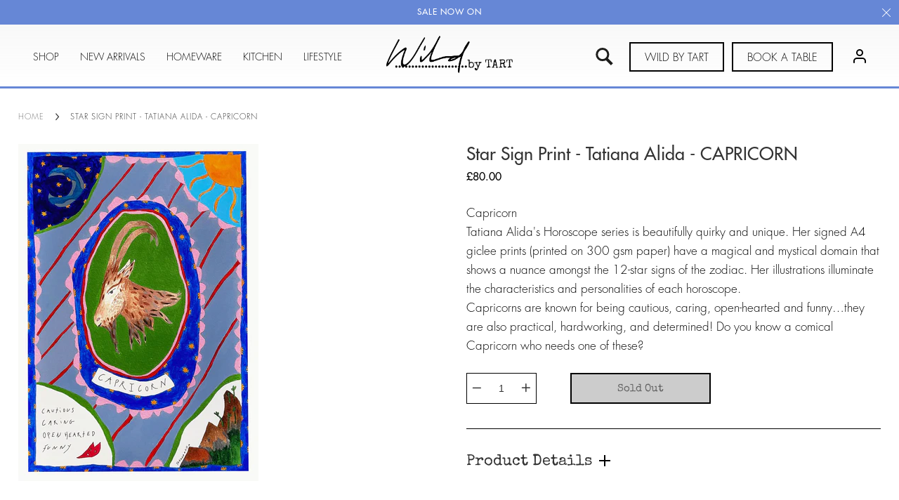

--- FILE ---
content_type: text/html; charset=utf-8
request_url: https://www.tart-home.com/products/star-sign-print-tatiana-alida-capricorn
body_size: 34284
content:
<!doctype html>
<html class="no-js">
<head>
<meta name="facebook-domain-verification" content="w1eqe93tlh3b6iorumxbqhvh0aw9w3" />

  <!-- Basic page needs ================================================== -->
  <meta charset="utf-8">
  <meta http-equiv="X-UA-Compatible" content="IE=edge,chrome=1">

  

  <!-- Title and description ================================================== -->
  <title>
  Star Sign Print - Tatiana Alida - CAPRICORN &ndash; Tart Shop 
  </title>

  
  <meta name="description" content="Capricorn  Tatiana Alida&#39;s Horoscope series is beautifully quirky and unique. Her signed A4 giclee prints (printed on 300 gsm paper) have a magical and mystical domain that shows a nuance amongst the 12-star signs of the zodiac. Her illustrations illuminate the characteristics and personalities of each horoscope. Capri">
  

  <!-- Helpers ================================================== -->
  <!-- /snippets/social-meta-tags.liquid -->


  <meta property="og:type" content="product">
  <meta property="og:title" content="Star Sign Print - Tatiana Alida - CAPRICORN">
  
    <meta property="og:image" content="http://www.tart-home.com/cdn/shop/products/Screenshot2022-11-24at10.55.52_grande.png?v=1670005169">
    <meta property="og:image:secure_url" content="https://www.tart-home.com/cdn/shop/products/Screenshot2022-11-24at10.55.52_grande.png?v=1670005169">
  
  <meta property="og:description" content="
Capricorn 
Tatiana Alida&#39;s Horoscope series is beautifully quirky and unique. Her signed A4 giclee prints (printed on 300 gsm paper) have a magical and mystical domain that shows a nuance amongst the 12-star signs of the zodiac. Her illustrations illuminate the characteristics and personalities of each horoscope.
Capricorns are known for being cautious, caring, open-hearted and funny…they are also practical, hardworking, and determined! Do you know a comical Capricorn who needs one of these?">
  <meta property="og:price:amount" content="80.00">
  <meta property="og:price:currency" content="GBP">

<meta property="og:url" content="https://www.tart-home.com/products/star-sign-print-tatiana-alida-capricorn">
<meta property="og:site_name" content="Tart Shop ">




  <meta name="twitter:card" content="summary">


  <meta name="twitter:title" content="Star Sign Print - Tatiana Alida - CAPRICORN">
  <meta name="twitter:description" content="
Capricorn 
Tatiana Alida&#39;s Horoscope series is beautifully quirky and unique. Her signed A4 giclee prints (printed on 300 gsm paper) have a magical and mystical domain that shows a nuance amongst the">
  <meta name="twitter:image" content="https://www.tart-home.com/cdn/shop/products/Screenshot2022-11-24at10.55.52_grande.png?v=1670005169">
  <meta name="twitter:image:width" content="600">
  <meta name="twitter:image:height" content="600">


  <link rel="canonical" href="https://www.tart-home.com/products/star-sign-print-tatiana-alida-capricorn">
  <meta name="viewport" content="width=device-width,initial-scale=1,shrink-to-fit=no">
  <meta name="theme-color" content="#747474">

  

  <!-- CSS ================================================== -->
  <link href="//www.tart-home.com/cdn/shop/t/6/assets/timber.scss.css?v=116649966726042419051768416591" rel="stylesheet" type="text/css" media="all" />
  <link href="//www.tart-home.com/cdn/shop/t/6/assets/fonts.css?v=111210581392505720441621976782" rel="stylesheet" type="text/css" media="all" />
  <link href="//www.tart-home.com/cdn/shop/t/6/assets/custom.scss.css?v=109798204232459837011742944588" rel="stylesheet" type="text/css" media="all" />
  <link href="//www.tart-home.com/cdn/shop/t/6/assets/secondary.scss.css?v=101483374772022083061637097638" rel="stylesheet" type="text/css" media="all" />

  <!-- Header hook for plugins ================================================== -->
  <script>window.performance && window.performance.mark && window.performance.mark('shopify.content_for_header.start');</script><meta name="google-site-verification" content="ABHak-KABPrU1qclB1OkwYcoP70XqNLyOrA_AMZCUEk">
<meta name="google-site-verification" content="uEEwGwFIahNEiVCHvwj-mvbUWTFb47vQJZNbQ6y4jnQ">
<meta id="shopify-digital-wallet" name="shopify-digital-wallet" content="/13669433398/digital_wallets/dialog">
<meta name="shopify-checkout-api-token" content="bc8a1fc3a3c50114f4ad6348a629cef9">
<link rel="alternate" type="application/json+oembed" href="https://www.tart-home.com/products/star-sign-print-tatiana-alida-capricorn.oembed">
<script async="async" src="/checkouts/internal/preloads.js?locale=en-GB"></script>
<link rel="preconnect" href="https://shop.app" crossorigin="anonymous">
<script async="async" src="https://shop.app/checkouts/internal/preloads.js?locale=en-GB&shop_id=13669433398" crossorigin="anonymous"></script>
<script id="apple-pay-shop-capabilities" type="application/json">{"shopId":13669433398,"countryCode":"GB","currencyCode":"GBP","merchantCapabilities":["supports3DS"],"merchantId":"gid:\/\/shopify\/Shop\/13669433398","merchantName":"Tart Shop ","requiredBillingContactFields":["postalAddress","email","phone"],"requiredShippingContactFields":["postalAddress","email","phone"],"shippingType":"shipping","supportedNetworks":["visa","maestro","masterCard","amex","discover","elo"],"total":{"type":"pending","label":"Tart Shop ","amount":"1.00"},"shopifyPaymentsEnabled":true,"supportsSubscriptions":true}</script>
<script id="shopify-features" type="application/json">{"accessToken":"bc8a1fc3a3c50114f4ad6348a629cef9","betas":["rich-media-storefront-analytics"],"domain":"www.tart-home.com","predictiveSearch":true,"shopId":13669433398,"locale":"en"}</script>
<script>var Shopify = Shopify || {};
Shopify.shop = "wild-by-tart.myshopify.com";
Shopify.locale = "en";
Shopify.currency = {"active":"GBP","rate":"1.0"};
Shopify.country = "GB";
Shopify.theme = {"name":"Wild by Tart Store","id":120308990006,"schema_name":null,"schema_version":null,"theme_store_id":null,"role":"main"};
Shopify.theme.handle = "null";
Shopify.theme.style = {"id":null,"handle":null};
Shopify.cdnHost = "www.tart-home.com/cdn";
Shopify.routes = Shopify.routes || {};
Shopify.routes.root = "/";</script>
<script type="module">!function(o){(o.Shopify=o.Shopify||{}).modules=!0}(window);</script>
<script>!function(o){function n(){var o=[];function n(){o.push(Array.prototype.slice.apply(arguments))}return n.q=o,n}var t=o.Shopify=o.Shopify||{};t.loadFeatures=n(),t.autoloadFeatures=n()}(window);</script>
<script>
  window.ShopifyPay = window.ShopifyPay || {};
  window.ShopifyPay.apiHost = "shop.app\/pay";
  window.ShopifyPay.redirectState = null;
</script>
<script id="shop-js-analytics" type="application/json">{"pageType":"product"}</script>
<script defer="defer" async type="module" src="//www.tart-home.com/cdn/shopifycloud/shop-js/modules/v2/client.init-shop-cart-sync_BApSsMSl.en.esm.js"></script>
<script defer="defer" async type="module" src="//www.tart-home.com/cdn/shopifycloud/shop-js/modules/v2/chunk.common_CBoos6YZ.esm.js"></script>
<script type="module">
  await import("//www.tart-home.com/cdn/shopifycloud/shop-js/modules/v2/client.init-shop-cart-sync_BApSsMSl.en.esm.js");
await import("//www.tart-home.com/cdn/shopifycloud/shop-js/modules/v2/chunk.common_CBoos6YZ.esm.js");

  window.Shopify.SignInWithShop?.initShopCartSync?.({"fedCMEnabled":true,"windoidEnabled":true});

</script>
<script>
  window.Shopify = window.Shopify || {};
  if (!window.Shopify.featureAssets) window.Shopify.featureAssets = {};
  window.Shopify.featureAssets['shop-js'] = {"shop-cart-sync":["modules/v2/client.shop-cart-sync_DJczDl9f.en.esm.js","modules/v2/chunk.common_CBoos6YZ.esm.js"],"init-fed-cm":["modules/v2/client.init-fed-cm_BzwGC0Wi.en.esm.js","modules/v2/chunk.common_CBoos6YZ.esm.js"],"init-windoid":["modules/v2/client.init-windoid_BS26ThXS.en.esm.js","modules/v2/chunk.common_CBoos6YZ.esm.js"],"init-shop-email-lookup-coordinator":["modules/v2/client.init-shop-email-lookup-coordinator_DFwWcvrS.en.esm.js","modules/v2/chunk.common_CBoos6YZ.esm.js"],"shop-cash-offers":["modules/v2/client.shop-cash-offers_DthCPNIO.en.esm.js","modules/v2/chunk.common_CBoos6YZ.esm.js","modules/v2/chunk.modal_Bu1hFZFC.esm.js"],"shop-button":["modules/v2/client.shop-button_D_JX508o.en.esm.js","modules/v2/chunk.common_CBoos6YZ.esm.js"],"shop-toast-manager":["modules/v2/client.shop-toast-manager_tEhgP2F9.en.esm.js","modules/v2/chunk.common_CBoos6YZ.esm.js"],"avatar":["modules/v2/client.avatar_BTnouDA3.en.esm.js"],"pay-button":["modules/v2/client.pay-button_BuNmcIr_.en.esm.js","modules/v2/chunk.common_CBoos6YZ.esm.js"],"init-shop-cart-sync":["modules/v2/client.init-shop-cart-sync_BApSsMSl.en.esm.js","modules/v2/chunk.common_CBoos6YZ.esm.js"],"shop-login-button":["modules/v2/client.shop-login-button_DwLgFT0K.en.esm.js","modules/v2/chunk.common_CBoos6YZ.esm.js","modules/v2/chunk.modal_Bu1hFZFC.esm.js"],"init-customer-accounts-sign-up":["modules/v2/client.init-customer-accounts-sign-up_TlVCiykN.en.esm.js","modules/v2/client.shop-login-button_DwLgFT0K.en.esm.js","modules/v2/chunk.common_CBoos6YZ.esm.js","modules/v2/chunk.modal_Bu1hFZFC.esm.js"],"init-shop-for-new-customer-accounts":["modules/v2/client.init-shop-for-new-customer-accounts_DrjXSI53.en.esm.js","modules/v2/client.shop-login-button_DwLgFT0K.en.esm.js","modules/v2/chunk.common_CBoos6YZ.esm.js","modules/v2/chunk.modal_Bu1hFZFC.esm.js"],"init-customer-accounts":["modules/v2/client.init-customer-accounts_C0Oh2ljF.en.esm.js","modules/v2/client.shop-login-button_DwLgFT0K.en.esm.js","modules/v2/chunk.common_CBoos6YZ.esm.js","modules/v2/chunk.modal_Bu1hFZFC.esm.js"],"shop-follow-button":["modules/v2/client.shop-follow-button_C5D3XtBb.en.esm.js","modules/v2/chunk.common_CBoos6YZ.esm.js","modules/v2/chunk.modal_Bu1hFZFC.esm.js"],"checkout-modal":["modules/v2/client.checkout-modal_8TC_1FUY.en.esm.js","modules/v2/chunk.common_CBoos6YZ.esm.js","modules/v2/chunk.modal_Bu1hFZFC.esm.js"],"lead-capture":["modules/v2/client.lead-capture_D-pmUjp9.en.esm.js","modules/v2/chunk.common_CBoos6YZ.esm.js","modules/v2/chunk.modal_Bu1hFZFC.esm.js"],"shop-login":["modules/v2/client.shop-login_BmtnoEUo.en.esm.js","modules/v2/chunk.common_CBoos6YZ.esm.js","modules/v2/chunk.modal_Bu1hFZFC.esm.js"],"payment-terms":["modules/v2/client.payment-terms_BHOWV7U_.en.esm.js","modules/v2/chunk.common_CBoos6YZ.esm.js","modules/v2/chunk.modal_Bu1hFZFC.esm.js"]};
</script>
<script>(function() {
  var isLoaded = false;
  function asyncLoad() {
    if (isLoaded) return;
    isLoaded = true;
    var urls = ["https:\/\/cdn.productcustomizer.com\/storefront\/production-product-customizer-v2.js?shop=wild-by-tart.myshopify.com","https:\/\/chimpstatic.com\/mcjs-connected\/js\/users\/df7d82eba568dea1b65cc05c0\/01142f1201bebcdce30fef019.js?shop=wild-by-tart.myshopify.com"];
    for (var i = 0; i < urls.length; i++) {
      var s = document.createElement('script');
      s.type = 'text/javascript';
      s.async = true;
      s.src = urls[i];
      var x = document.getElementsByTagName('script')[0];
      x.parentNode.insertBefore(s, x);
    }
  };
  if(window.attachEvent) {
    window.attachEvent('onload', asyncLoad);
  } else {
    window.addEventListener('load', asyncLoad, false);
  }
})();</script>
<script id="__st">var __st={"a":13669433398,"offset":0,"reqid":"caa8e697-cdd6-4bcb-996f-649387f3e812-1768930821","pageurl":"www.tart-home.com\/products\/star-sign-print-tatiana-alida-capricorn","u":"4e8df776f88e","p":"product","rtyp":"product","rid":8026742128915};</script>
<script>window.ShopifyPaypalV4VisibilityTracking = true;</script>
<script id="captcha-bootstrap">!function(){'use strict';const t='contact',e='account',n='new_comment',o=[[t,t],['blogs',n],['comments',n],[t,'customer']],c=[[e,'customer_login'],[e,'guest_login'],[e,'recover_customer_password'],[e,'create_customer']],r=t=>t.map((([t,e])=>`form[action*='/${t}']:not([data-nocaptcha='true']) input[name='form_type'][value='${e}']`)).join(','),a=t=>()=>t?[...document.querySelectorAll(t)].map((t=>t.form)):[];function s(){const t=[...o],e=r(t);return a(e)}const i='password',u='form_key',d=['recaptcha-v3-token','g-recaptcha-response','h-captcha-response',i],f=()=>{try{return window.sessionStorage}catch{return}},m='__shopify_v',_=t=>t.elements[u];function p(t,e,n=!1){try{const o=window.sessionStorage,c=JSON.parse(o.getItem(e)),{data:r}=function(t){const{data:e,action:n}=t;return t[m]||n?{data:e,action:n}:{data:t,action:n}}(c);for(const[e,n]of Object.entries(r))t.elements[e]&&(t.elements[e].value=n);n&&o.removeItem(e)}catch(o){console.error('form repopulation failed',{error:o})}}const l='form_type',E='cptcha';function T(t){t.dataset[E]=!0}const w=window,h=w.document,L='Shopify',v='ce_forms',y='captcha';let A=!1;((t,e)=>{const n=(g='f06e6c50-85a8-45c8-87d0-21a2b65856fe',I='https://cdn.shopify.com/shopifycloud/storefront-forms-hcaptcha/ce_storefront_forms_captcha_hcaptcha.v1.5.2.iife.js',D={infoText:'Protected by hCaptcha',privacyText:'Privacy',termsText:'Terms'},(t,e,n)=>{const o=w[L][v],c=o.bindForm;if(c)return c(t,g,e,D).then(n);var r;o.q.push([[t,g,e,D],n]),r=I,A||(h.body.append(Object.assign(h.createElement('script'),{id:'captcha-provider',async:!0,src:r})),A=!0)});var g,I,D;w[L]=w[L]||{},w[L][v]=w[L][v]||{},w[L][v].q=[],w[L][y]=w[L][y]||{},w[L][y].protect=function(t,e){n(t,void 0,e),T(t)},Object.freeze(w[L][y]),function(t,e,n,w,h,L){const[v,y,A,g]=function(t,e,n){const i=e?o:[],u=t?c:[],d=[...i,...u],f=r(d),m=r(i),_=r(d.filter((([t,e])=>n.includes(e))));return[a(f),a(m),a(_),s()]}(w,h,L),I=t=>{const e=t.target;return e instanceof HTMLFormElement?e:e&&e.form},D=t=>v().includes(t);t.addEventListener('submit',(t=>{const e=I(t);if(!e)return;const n=D(e)&&!e.dataset.hcaptchaBound&&!e.dataset.recaptchaBound,o=_(e),c=g().includes(e)&&(!o||!o.value);(n||c)&&t.preventDefault(),c&&!n&&(function(t){try{if(!f())return;!function(t){const e=f();if(!e)return;const n=_(t);if(!n)return;const o=n.value;o&&e.removeItem(o)}(t);const e=Array.from(Array(32),(()=>Math.random().toString(36)[2])).join('');!function(t,e){_(t)||t.append(Object.assign(document.createElement('input'),{type:'hidden',name:u})),t.elements[u].value=e}(t,e),function(t,e){const n=f();if(!n)return;const o=[...t.querySelectorAll(`input[type='${i}']`)].map((({name:t})=>t)),c=[...d,...o],r={};for(const[a,s]of new FormData(t).entries())c.includes(a)||(r[a]=s);n.setItem(e,JSON.stringify({[m]:1,action:t.action,data:r}))}(t,e)}catch(e){console.error('failed to persist form',e)}}(e),e.submit())}));const S=(t,e)=>{t&&!t.dataset[E]&&(n(t,e.some((e=>e===t))),T(t))};for(const o of['focusin','change'])t.addEventListener(o,(t=>{const e=I(t);D(e)&&S(e,y())}));const B=e.get('form_key'),M=e.get(l),P=B&&M;t.addEventListener('DOMContentLoaded',(()=>{const t=y();if(P)for(const e of t)e.elements[l].value===M&&p(e,B);[...new Set([...A(),...v().filter((t=>'true'===t.dataset.shopifyCaptcha))])].forEach((e=>S(e,t)))}))}(h,new URLSearchParams(w.location.search),n,t,e,['guest_login'])})(!0,!0)}();</script>
<script integrity="sha256-4kQ18oKyAcykRKYeNunJcIwy7WH5gtpwJnB7kiuLZ1E=" data-source-attribution="shopify.loadfeatures" defer="defer" src="//www.tart-home.com/cdn/shopifycloud/storefront/assets/storefront/load_feature-a0a9edcb.js" crossorigin="anonymous"></script>
<script crossorigin="anonymous" defer="defer" src="//www.tart-home.com/cdn/shopifycloud/storefront/assets/shopify_pay/storefront-65b4c6d7.js?v=20250812"></script>
<script data-source-attribution="shopify.dynamic_checkout.dynamic.init">var Shopify=Shopify||{};Shopify.PaymentButton=Shopify.PaymentButton||{isStorefrontPortableWallets:!0,init:function(){window.Shopify.PaymentButton.init=function(){};var t=document.createElement("script");t.src="https://www.tart-home.com/cdn/shopifycloud/portable-wallets/latest/portable-wallets.en.js",t.type="module",document.head.appendChild(t)}};
</script>
<script data-source-attribution="shopify.dynamic_checkout.buyer_consent">
  function portableWalletsHideBuyerConsent(e){var t=document.getElementById("shopify-buyer-consent"),n=document.getElementById("shopify-subscription-policy-button");t&&n&&(t.classList.add("hidden"),t.setAttribute("aria-hidden","true"),n.removeEventListener("click",e))}function portableWalletsShowBuyerConsent(e){var t=document.getElementById("shopify-buyer-consent"),n=document.getElementById("shopify-subscription-policy-button");t&&n&&(t.classList.remove("hidden"),t.removeAttribute("aria-hidden"),n.addEventListener("click",e))}window.Shopify?.PaymentButton&&(window.Shopify.PaymentButton.hideBuyerConsent=portableWalletsHideBuyerConsent,window.Shopify.PaymentButton.showBuyerConsent=portableWalletsShowBuyerConsent);
</script>
<script data-source-attribution="shopify.dynamic_checkout.cart.bootstrap">document.addEventListener("DOMContentLoaded",(function(){function t(){return document.querySelector("shopify-accelerated-checkout-cart, shopify-accelerated-checkout")}if(t())Shopify.PaymentButton.init();else{new MutationObserver((function(e,n){t()&&(Shopify.PaymentButton.init(),n.disconnect())})).observe(document.body,{childList:!0,subtree:!0})}}));
</script>
<link id="shopify-accelerated-checkout-styles" rel="stylesheet" media="screen" href="https://www.tart-home.com/cdn/shopifycloud/portable-wallets/latest/accelerated-checkout-backwards-compat.css" crossorigin="anonymous">
<style id="shopify-accelerated-checkout-cart">
        #shopify-buyer-consent {
  margin-top: 1em;
  display: inline-block;
  width: 100%;
}

#shopify-buyer-consent.hidden {
  display: none;
}

#shopify-subscription-policy-button {
  background: none;
  border: none;
  padding: 0;
  text-decoration: underline;
  font-size: inherit;
  cursor: pointer;
}

#shopify-subscription-policy-button::before {
  box-shadow: none;
}

      </style>
<script id="sections-script" data-sections="product-recommendations" defer="defer" src="//www.tart-home.com/cdn/shop/t/6/compiled_assets/scripts.js?v=4018"></script>
<script>window.performance && window.performance.mark && window.performance.mark('shopify.content_for_header.end');</script>
  <!-- /snippets/oldIE-js.liquid -->


<!--[if lt IE 9]>
<script src="//cdnjs.cloudflare.com/ajax/libs/html5shiv/3.7.2/html5shiv.min.js" type="text/javascript"></script>
<script src="//www.tart-home.com/cdn/shop/t/6/assets/respond.min.js?v=95960403441832019361621860601" type="text/javascript"></script>
<link href="//www.tart-home.com/cdn/shop/t/6/assets/respond-proxy.html" id="respond-proxy" rel="respond-proxy" />
<link href="//www.tart-home.com/search?q=82609a0524619a01a997f69bfd95450b" id="respond-redirect" rel="respond-redirect" />
<script src="//www.tart-home.com/search?q=82609a0524619a01a997f69bfd95450b" type="text/javascript"></script>
<![endif]-->



  <script src="//www.tart-home.com/cdn/shop/t/6/assets/jquery.min.js?v=12921879513611503421637252954" type="text/javascript"></script>
  <script src="//www.tart-home.com/cdn/shop/t/6/assets/modernizr.min.js?v=170583868966104506851621860600" type="text/javascript"></script>

  
  
  <script src="//www.tart-home.com/cdn/shop/t/6/assets/lazysizes.min.js?v=90624569421551828911621860597" type="text/javascript"></script>
  <link href="//www.tart-home.com/cdn/shop/t/6/assets/shopstorm-apps.scss.css?v=159317745935599190961623455890" rel="stylesheet" type="text/css" media="all" />
  <script async src="https://cdn.productcustomizer.com/storefront/production-product-customizer-v2.js?shop=wild-by-tart.myshopify.com" type="text/javascript"></script>
<link href="https://cdn.shopify.com/extensions/019b930b-a005-7bdb-b1cd-898e41b7f6b7/sbisa-shopify-app-135/assets/app-embed-block.css" rel="stylesheet" type="text/css" media="all">
<link href="https://monorail-edge.shopifysvc.com" rel="dns-prefetch">
<script>(function(){if ("sendBeacon" in navigator && "performance" in window) {try {var session_token_from_headers = performance.getEntriesByType('navigation')[0].serverTiming.find(x => x.name == '_s').description;} catch {var session_token_from_headers = undefined;}var session_cookie_matches = document.cookie.match(/_shopify_s=([^;]*)/);var session_token_from_cookie = session_cookie_matches && session_cookie_matches.length === 2 ? session_cookie_matches[1] : "";var session_token = session_token_from_headers || session_token_from_cookie || "";function handle_abandonment_event(e) {var entries = performance.getEntries().filter(function(entry) {return /monorail-edge.shopifysvc.com/.test(entry.name);});if (!window.abandonment_tracked && entries.length === 0) {window.abandonment_tracked = true;var currentMs = Date.now();var navigation_start = performance.timing.navigationStart;var payload = {shop_id: 13669433398,url: window.location.href,navigation_start,duration: currentMs - navigation_start,session_token,page_type: "product"};window.navigator.sendBeacon("https://monorail-edge.shopifysvc.com/v1/produce", JSON.stringify({schema_id: "online_store_buyer_site_abandonment/1.1",payload: payload,metadata: {event_created_at_ms: currentMs,event_sent_at_ms: currentMs}}));}}window.addEventListener('pagehide', handle_abandonment_event);}}());</script>
<script id="web-pixels-manager-setup">(function e(e,d,r,n,o){if(void 0===o&&(o={}),!Boolean(null===(a=null===(i=window.Shopify)||void 0===i?void 0:i.analytics)||void 0===a?void 0:a.replayQueue)){var i,a;window.Shopify=window.Shopify||{};var t=window.Shopify;t.analytics=t.analytics||{};var s=t.analytics;s.replayQueue=[],s.publish=function(e,d,r){return s.replayQueue.push([e,d,r]),!0};try{self.performance.mark("wpm:start")}catch(e){}var l=function(){var e={modern:/Edge?\/(1{2}[4-9]|1[2-9]\d|[2-9]\d{2}|\d{4,})\.\d+(\.\d+|)|Firefox\/(1{2}[4-9]|1[2-9]\d|[2-9]\d{2}|\d{4,})\.\d+(\.\d+|)|Chrom(ium|e)\/(9{2}|\d{3,})\.\d+(\.\d+|)|(Maci|X1{2}).+ Version\/(15\.\d+|(1[6-9]|[2-9]\d|\d{3,})\.\d+)([,.]\d+|)( \(\w+\)|)( Mobile\/\w+|) Safari\/|Chrome.+OPR\/(9{2}|\d{3,})\.\d+\.\d+|(CPU[ +]OS|iPhone[ +]OS|CPU[ +]iPhone|CPU IPhone OS|CPU iPad OS)[ +]+(15[._]\d+|(1[6-9]|[2-9]\d|\d{3,})[._]\d+)([._]\d+|)|Android:?[ /-](13[3-9]|1[4-9]\d|[2-9]\d{2}|\d{4,})(\.\d+|)(\.\d+|)|Android.+Firefox\/(13[5-9]|1[4-9]\d|[2-9]\d{2}|\d{4,})\.\d+(\.\d+|)|Android.+Chrom(ium|e)\/(13[3-9]|1[4-9]\d|[2-9]\d{2}|\d{4,})\.\d+(\.\d+|)|SamsungBrowser\/([2-9]\d|\d{3,})\.\d+/,legacy:/Edge?\/(1[6-9]|[2-9]\d|\d{3,})\.\d+(\.\d+|)|Firefox\/(5[4-9]|[6-9]\d|\d{3,})\.\d+(\.\d+|)|Chrom(ium|e)\/(5[1-9]|[6-9]\d|\d{3,})\.\d+(\.\d+|)([\d.]+$|.*Safari\/(?![\d.]+ Edge\/[\d.]+$))|(Maci|X1{2}).+ Version\/(10\.\d+|(1[1-9]|[2-9]\d|\d{3,})\.\d+)([,.]\d+|)( \(\w+\)|)( Mobile\/\w+|) Safari\/|Chrome.+OPR\/(3[89]|[4-9]\d|\d{3,})\.\d+\.\d+|(CPU[ +]OS|iPhone[ +]OS|CPU[ +]iPhone|CPU IPhone OS|CPU iPad OS)[ +]+(10[._]\d+|(1[1-9]|[2-9]\d|\d{3,})[._]\d+)([._]\d+|)|Android:?[ /-](13[3-9]|1[4-9]\d|[2-9]\d{2}|\d{4,})(\.\d+|)(\.\d+|)|Mobile Safari.+OPR\/([89]\d|\d{3,})\.\d+\.\d+|Android.+Firefox\/(13[5-9]|1[4-9]\d|[2-9]\d{2}|\d{4,})\.\d+(\.\d+|)|Android.+Chrom(ium|e)\/(13[3-9]|1[4-9]\d|[2-9]\d{2}|\d{4,})\.\d+(\.\d+|)|Android.+(UC? ?Browser|UCWEB|U3)[ /]?(15\.([5-9]|\d{2,})|(1[6-9]|[2-9]\d|\d{3,})\.\d+)\.\d+|SamsungBrowser\/(5\.\d+|([6-9]|\d{2,})\.\d+)|Android.+MQ{2}Browser\/(14(\.(9|\d{2,})|)|(1[5-9]|[2-9]\d|\d{3,})(\.\d+|))(\.\d+|)|K[Aa][Ii]OS\/(3\.\d+|([4-9]|\d{2,})\.\d+)(\.\d+|)/},d=e.modern,r=e.legacy,n=navigator.userAgent;return n.match(d)?"modern":n.match(r)?"legacy":"unknown"}(),u="modern"===l?"modern":"legacy",c=(null!=n?n:{modern:"",legacy:""})[u],f=function(e){return[e.baseUrl,"/wpm","/b",e.hashVersion,"modern"===e.buildTarget?"m":"l",".js"].join("")}({baseUrl:d,hashVersion:r,buildTarget:u}),m=function(e){var d=e.version,r=e.bundleTarget,n=e.surface,o=e.pageUrl,i=e.monorailEndpoint;return{emit:function(e){var a=e.status,t=e.errorMsg,s=(new Date).getTime(),l=JSON.stringify({metadata:{event_sent_at_ms:s},events:[{schema_id:"web_pixels_manager_load/3.1",payload:{version:d,bundle_target:r,page_url:o,status:a,surface:n,error_msg:t},metadata:{event_created_at_ms:s}}]});if(!i)return console&&console.warn&&console.warn("[Web Pixels Manager] No Monorail endpoint provided, skipping logging."),!1;try{return self.navigator.sendBeacon.bind(self.navigator)(i,l)}catch(e){}var u=new XMLHttpRequest;try{return u.open("POST",i,!0),u.setRequestHeader("Content-Type","text/plain"),u.send(l),!0}catch(e){return console&&console.warn&&console.warn("[Web Pixels Manager] Got an unhandled error while logging to Monorail."),!1}}}}({version:r,bundleTarget:l,surface:e.surface,pageUrl:self.location.href,monorailEndpoint:e.monorailEndpoint});try{o.browserTarget=l,function(e){var d=e.src,r=e.async,n=void 0===r||r,o=e.onload,i=e.onerror,a=e.sri,t=e.scriptDataAttributes,s=void 0===t?{}:t,l=document.createElement("script"),u=document.querySelector("head"),c=document.querySelector("body");if(l.async=n,l.src=d,a&&(l.integrity=a,l.crossOrigin="anonymous"),s)for(var f in s)if(Object.prototype.hasOwnProperty.call(s,f))try{l.dataset[f]=s[f]}catch(e){}if(o&&l.addEventListener("load",o),i&&l.addEventListener("error",i),u)u.appendChild(l);else{if(!c)throw new Error("Did not find a head or body element to append the script");c.appendChild(l)}}({src:f,async:!0,onload:function(){if(!function(){var e,d;return Boolean(null===(d=null===(e=window.Shopify)||void 0===e?void 0:e.analytics)||void 0===d?void 0:d.initialized)}()){var d=window.webPixelsManager.init(e)||void 0;if(d){var r=window.Shopify.analytics;r.replayQueue.forEach((function(e){var r=e[0],n=e[1],o=e[2];d.publishCustomEvent(r,n,o)})),r.replayQueue=[],r.publish=d.publishCustomEvent,r.visitor=d.visitor,r.initialized=!0}}},onerror:function(){return m.emit({status:"failed",errorMsg:"".concat(f," has failed to load")})},sri:function(e){var d=/^sha384-[A-Za-z0-9+/=]+$/;return"string"==typeof e&&d.test(e)}(c)?c:"",scriptDataAttributes:o}),m.emit({status:"loading"})}catch(e){m.emit({status:"failed",errorMsg:(null==e?void 0:e.message)||"Unknown error"})}}})({shopId: 13669433398,storefrontBaseUrl: "https://www.tart-home.com",extensionsBaseUrl: "https://extensions.shopifycdn.com/cdn/shopifycloud/web-pixels-manager",monorailEndpoint: "https://monorail-edge.shopifysvc.com/unstable/produce_batch",surface: "storefront-renderer",enabledBetaFlags: ["2dca8a86"],webPixelsConfigList: [{"id":"1010991484","configuration":"{\"config\":\"{\\\"pixel_id\\\":\\\"GT-TWQVWWD\\\",\\\"target_country\\\":\\\"GB\\\",\\\"gtag_events\\\":[{\\\"type\\\":\\\"purchase\\\",\\\"action_label\\\":\\\"MC-RLZ3VSQ15K\\\"},{\\\"type\\\":\\\"page_view\\\",\\\"action_label\\\":\\\"MC-RLZ3VSQ15K\\\"},{\\\"type\\\":\\\"view_item\\\",\\\"action_label\\\":\\\"MC-RLZ3VSQ15K\\\"}],\\\"enable_monitoring_mode\\\":false}\"}","eventPayloadVersion":"v1","runtimeContext":"OPEN","scriptVersion":"b2a88bafab3e21179ed38636efcd8a93","type":"APP","apiClientId":1780363,"privacyPurposes":[],"dataSharingAdjustments":{"protectedCustomerApprovalScopes":["read_customer_address","read_customer_email","read_customer_name","read_customer_personal_data","read_customer_phone"]}},{"id":"429621523","configuration":"{\"pixel_id\":\"304095627328911\",\"pixel_type\":\"facebook_pixel\",\"metaapp_system_user_token\":\"-\"}","eventPayloadVersion":"v1","runtimeContext":"OPEN","scriptVersion":"ca16bc87fe92b6042fbaa3acc2fbdaa6","type":"APP","apiClientId":2329312,"privacyPurposes":["ANALYTICS","MARKETING","SALE_OF_DATA"],"dataSharingAdjustments":{"protectedCustomerApprovalScopes":["read_customer_address","read_customer_email","read_customer_name","read_customer_personal_data","read_customer_phone"]}},{"id":"shopify-app-pixel","configuration":"{}","eventPayloadVersion":"v1","runtimeContext":"STRICT","scriptVersion":"0450","apiClientId":"shopify-pixel","type":"APP","privacyPurposes":["ANALYTICS","MARKETING"]},{"id":"shopify-custom-pixel","eventPayloadVersion":"v1","runtimeContext":"LAX","scriptVersion":"0450","apiClientId":"shopify-pixel","type":"CUSTOM","privacyPurposes":["ANALYTICS","MARKETING"]}],isMerchantRequest: false,initData: {"shop":{"name":"Tart Shop ","paymentSettings":{"currencyCode":"GBP"},"myshopifyDomain":"wild-by-tart.myshopify.com","countryCode":"GB","storefrontUrl":"https:\/\/www.tart-home.com"},"customer":null,"cart":null,"checkout":null,"productVariants":[{"price":{"amount":80.0,"currencyCode":"GBP"},"product":{"title":"Star Sign Print - Tatiana Alida - CAPRICORN","vendor":"Tatiana alida","id":"8026742128915","untranslatedTitle":"Star Sign Print - Tatiana Alida - CAPRICORN","url":"\/products\/star-sign-print-tatiana-alida-capricorn","type":""},"id":"44049431888147","image":{"src":"\/\/www.tart-home.com\/cdn\/shop\/products\/Screenshot2022-11-24at10.55.52.png?v=1670005169"},"sku":"","title":"Default Title","untranslatedTitle":"Default Title"}],"purchasingCompany":null},},"https://www.tart-home.com/cdn","fcfee988w5aeb613cpc8e4bc33m6693e112",{"modern":"","legacy":""},{"shopId":"13669433398","storefrontBaseUrl":"https:\/\/www.tart-home.com","extensionBaseUrl":"https:\/\/extensions.shopifycdn.com\/cdn\/shopifycloud\/web-pixels-manager","surface":"storefront-renderer","enabledBetaFlags":"[\"2dca8a86\"]","isMerchantRequest":"false","hashVersion":"fcfee988w5aeb613cpc8e4bc33m6693e112","publish":"custom","events":"[[\"page_viewed\",{}],[\"product_viewed\",{\"productVariant\":{\"price\":{\"amount\":80.0,\"currencyCode\":\"GBP\"},\"product\":{\"title\":\"Star Sign Print - Tatiana Alida - CAPRICORN\",\"vendor\":\"Tatiana alida\",\"id\":\"8026742128915\",\"untranslatedTitle\":\"Star Sign Print - Tatiana Alida - CAPRICORN\",\"url\":\"\/products\/star-sign-print-tatiana-alida-capricorn\",\"type\":\"\"},\"id\":\"44049431888147\",\"image\":{\"src\":\"\/\/www.tart-home.com\/cdn\/shop\/products\/Screenshot2022-11-24at10.55.52.png?v=1670005169\"},\"sku\":\"\",\"title\":\"Default Title\",\"untranslatedTitle\":\"Default Title\"}}]]"});</script><script>
  window.ShopifyAnalytics = window.ShopifyAnalytics || {};
  window.ShopifyAnalytics.meta = window.ShopifyAnalytics.meta || {};
  window.ShopifyAnalytics.meta.currency = 'GBP';
  var meta = {"product":{"id":8026742128915,"gid":"gid:\/\/shopify\/Product\/8026742128915","vendor":"Tatiana alida","type":"","handle":"star-sign-print-tatiana-alida-capricorn","variants":[{"id":44049431888147,"price":8000,"name":"Star Sign Print - Tatiana Alida - CAPRICORN","public_title":null,"sku":""}],"remote":false},"page":{"pageType":"product","resourceType":"product","resourceId":8026742128915,"requestId":"caa8e697-cdd6-4bcb-996f-649387f3e812-1768930821"}};
  for (var attr in meta) {
    window.ShopifyAnalytics.meta[attr] = meta[attr];
  }
</script>
<script class="analytics">
  (function () {
    var customDocumentWrite = function(content) {
      var jquery = null;

      if (window.jQuery) {
        jquery = window.jQuery;
      } else if (window.Checkout && window.Checkout.$) {
        jquery = window.Checkout.$;
      }

      if (jquery) {
        jquery('body').append(content);
      }
    };

    var hasLoggedConversion = function(token) {
      if (token) {
        return document.cookie.indexOf('loggedConversion=' + token) !== -1;
      }
      return false;
    }

    var setCookieIfConversion = function(token) {
      if (token) {
        var twoMonthsFromNow = new Date(Date.now());
        twoMonthsFromNow.setMonth(twoMonthsFromNow.getMonth() + 2);

        document.cookie = 'loggedConversion=' + token + '; expires=' + twoMonthsFromNow;
      }
    }

    var trekkie = window.ShopifyAnalytics.lib = window.trekkie = window.trekkie || [];
    if (trekkie.integrations) {
      return;
    }
    trekkie.methods = [
      'identify',
      'page',
      'ready',
      'track',
      'trackForm',
      'trackLink'
    ];
    trekkie.factory = function(method) {
      return function() {
        var args = Array.prototype.slice.call(arguments);
        args.unshift(method);
        trekkie.push(args);
        return trekkie;
      };
    };
    for (var i = 0; i < trekkie.methods.length; i++) {
      var key = trekkie.methods[i];
      trekkie[key] = trekkie.factory(key);
    }
    trekkie.load = function(config) {
      trekkie.config = config || {};
      trekkie.config.initialDocumentCookie = document.cookie;
      var first = document.getElementsByTagName('script')[0];
      var script = document.createElement('script');
      script.type = 'text/javascript';
      script.onerror = function(e) {
        var scriptFallback = document.createElement('script');
        scriptFallback.type = 'text/javascript';
        scriptFallback.onerror = function(error) {
                var Monorail = {
      produce: function produce(monorailDomain, schemaId, payload) {
        var currentMs = new Date().getTime();
        var event = {
          schema_id: schemaId,
          payload: payload,
          metadata: {
            event_created_at_ms: currentMs,
            event_sent_at_ms: currentMs
          }
        };
        return Monorail.sendRequest("https://" + monorailDomain + "/v1/produce", JSON.stringify(event));
      },
      sendRequest: function sendRequest(endpointUrl, payload) {
        // Try the sendBeacon API
        if (window && window.navigator && typeof window.navigator.sendBeacon === 'function' && typeof window.Blob === 'function' && !Monorail.isIos12()) {
          var blobData = new window.Blob([payload], {
            type: 'text/plain'
          });

          if (window.navigator.sendBeacon(endpointUrl, blobData)) {
            return true;
          } // sendBeacon was not successful

        } // XHR beacon

        var xhr = new XMLHttpRequest();

        try {
          xhr.open('POST', endpointUrl);
          xhr.setRequestHeader('Content-Type', 'text/plain');
          xhr.send(payload);
        } catch (e) {
          console.log(e);
        }

        return false;
      },
      isIos12: function isIos12() {
        return window.navigator.userAgent.lastIndexOf('iPhone; CPU iPhone OS 12_') !== -1 || window.navigator.userAgent.lastIndexOf('iPad; CPU OS 12_') !== -1;
      }
    };
    Monorail.produce('monorail-edge.shopifysvc.com',
      'trekkie_storefront_load_errors/1.1',
      {shop_id: 13669433398,
      theme_id: 120308990006,
      app_name: "storefront",
      context_url: window.location.href,
      source_url: "//www.tart-home.com/cdn/s/trekkie.storefront.cd680fe47e6c39ca5d5df5f0a32d569bc48c0f27.min.js"});

        };
        scriptFallback.async = true;
        scriptFallback.src = '//www.tart-home.com/cdn/s/trekkie.storefront.cd680fe47e6c39ca5d5df5f0a32d569bc48c0f27.min.js';
        first.parentNode.insertBefore(scriptFallback, first);
      };
      script.async = true;
      script.src = '//www.tart-home.com/cdn/s/trekkie.storefront.cd680fe47e6c39ca5d5df5f0a32d569bc48c0f27.min.js';
      first.parentNode.insertBefore(script, first);
    };
    trekkie.load(
      {"Trekkie":{"appName":"storefront","development":false,"defaultAttributes":{"shopId":13669433398,"isMerchantRequest":null,"themeId":120308990006,"themeCityHash":"5737676106010210015","contentLanguage":"en","currency":"GBP","eventMetadataId":"b59ff54b-e607-427d-8223-8c86c638c697"},"isServerSideCookieWritingEnabled":true,"monorailRegion":"shop_domain","enabledBetaFlags":["65f19447"]},"Session Attribution":{},"S2S":{"facebookCapiEnabled":false,"source":"trekkie-storefront-renderer","apiClientId":580111}}
    );

    var loaded = false;
    trekkie.ready(function() {
      if (loaded) return;
      loaded = true;

      window.ShopifyAnalytics.lib = window.trekkie;

      var originalDocumentWrite = document.write;
      document.write = customDocumentWrite;
      try { window.ShopifyAnalytics.merchantGoogleAnalytics.call(this); } catch(error) {};
      document.write = originalDocumentWrite;

      window.ShopifyAnalytics.lib.page(null,{"pageType":"product","resourceType":"product","resourceId":8026742128915,"requestId":"caa8e697-cdd6-4bcb-996f-649387f3e812-1768930821","shopifyEmitted":true});

      var match = window.location.pathname.match(/checkouts\/(.+)\/(thank_you|post_purchase)/)
      var token = match? match[1]: undefined;
      if (!hasLoggedConversion(token)) {
        setCookieIfConversion(token);
        window.ShopifyAnalytics.lib.track("Viewed Product",{"currency":"GBP","variantId":44049431888147,"productId":8026742128915,"productGid":"gid:\/\/shopify\/Product\/8026742128915","name":"Star Sign Print - Tatiana Alida - CAPRICORN","price":"80.00","sku":"","brand":"Tatiana alida","variant":null,"category":"","nonInteraction":true,"remote":false},undefined,undefined,{"shopifyEmitted":true});
      window.ShopifyAnalytics.lib.track("monorail:\/\/trekkie_storefront_viewed_product\/1.1",{"currency":"GBP","variantId":44049431888147,"productId":8026742128915,"productGid":"gid:\/\/shopify\/Product\/8026742128915","name":"Star Sign Print - Tatiana Alida - CAPRICORN","price":"80.00","sku":"","brand":"Tatiana alida","variant":null,"category":"","nonInteraction":true,"remote":false,"referer":"https:\/\/www.tart-home.com\/products\/star-sign-print-tatiana-alida-capricorn"});
      }
    });


        var eventsListenerScript = document.createElement('script');
        eventsListenerScript.async = true;
        eventsListenerScript.src = "//www.tart-home.com/cdn/shopifycloud/storefront/assets/shop_events_listener-3da45d37.js";
        document.getElementsByTagName('head')[0].appendChild(eventsListenerScript);

})();</script>
  <script>
  if (!window.ga || (window.ga && typeof window.ga !== 'function')) {
    window.ga = function ga() {
      (window.ga.q = window.ga.q || []).push(arguments);
      if (window.Shopify && window.Shopify.analytics && typeof window.Shopify.analytics.publish === 'function') {
        window.Shopify.analytics.publish("ga_stub_called", {}, {sendTo: "google_osp_migration"});
      }
      console.error("Shopify's Google Analytics stub called with:", Array.from(arguments), "\nSee https://help.shopify.com/manual/promoting-marketing/pixels/pixel-migration#google for more information.");
    };
    if (window.Shopify && window.Shopify.analytics && typeof window.Shopify.analytics.publish === 'function') {
      window.Shopify.analytics.publish("ga_stub_initialized", {}, {sendTo: "google_osp_migration"});
    }
  }
</script>
<script
  defer
  src="https://www.tart-home.com/cdn/shopifycloud/perf-kit/shopify-perf-kit-3.0.4.min.js"
  data-application="storefront-renderer"
  data-shop-id="13669433398"
  data-render-region="gcp-us-east1"
  data-page-type="product"
  data-theme-instance-id="120308990006"
  data-theme-name=""
  data-theme-version=""
  data-monorail-region="shop_domain"
  data-resource-timing-sampling-rate="10"
  data-shs="true"
  data-shs-beacon="true"
  data-shs-export-with-fetch="true"
  data-shs-logs-sample-rate="1"
  data-shs-beacon-endpoint="https://www.tart-home.com/api/collect"
></script>
</head>

<body id="star-sign-print-tatiana-alida-capricorn" class="template-product _body" >
  <div class="mmb">
    <div class="mobilemenu">
        <ul class="mobilemenu__list">
            
                <li class="mobilemenu__list__item">
                    <a class="mobilemenu__list__link" href="/collections/all-products">
                        <span> Shop </span>
                    </a>
                    
                        <span
                            id="id-1"
                            data-subclass="msub-1"
                            data-sub="19" class="mn-toggle-btn">
                            <svg class="icon-down" aria-hidden="true" focusable="false"
    data-prefix="fas" data-icon="caret-down" role="img" xmlns="http://www.w3.org/2000/svg" viewBox="0 0 320 512"
    data-fa-i2svg="">
    <path fill="currentColor"
        d="M31.3 192h257.3c17.8 0 26.7 21.5 14.1 34.1L174.1 354.8c-7.8 7.8-20.5 7.8-28.3 0L17.2 226.1C4.6 213.5 13.5 192 31.3 192z">
    </path>
</svg>
                        </span>
                    
                    <ul id="msub-1" class="mobslist">
                        
                            <li class="mobslist__item">
                                <a class="mobslist__link" href="/collections/sale"> SALE </a>
                            </li>
                        
                            <li class="mobslist__item">
                                <a class="mobslist__link" href="/collections/new-arrivals"> New Arrivals </a>
                            </li>
                        
                            <li class="mobslist__item">
                                <a class="mobslist__link" href="/collections/best-sellers"> Best Sellers </a>
                            </li>
                        
                            <li class="mobslist__item">
                                <a class="mobslist__link" href="/collections/by-tart"> The TART Collection  </a>
                            </li>
                        
                            <li class="mobslist__item">
                                <a class="mobslist__link" href="/collections/tarts-kitchen"> Tart's Kitchen Essentials  </a>
                            </li>
                        
                            <li class="mobslist__item">
                                <a class="mobslist__link" href="/collections/home-and-interiors"> Home & Interiors  </a>
                            </li>
                        
                            <li class="mobslist__item">
                                <a class="mobslist__link" href="/collections/lifestyle"> Lifestyle </a>
                            </li>
                        
                            <li class="mobslist__item">
                                <a class="mobslist__link" href="/collections/larder"> Pantry </a>
                            </li>
                        
                            <li class="mobslist__item">
                                <a class="mobslist__link" href="/collections/cards-prints"> Art & Prints  </a>
                            </li>
                        
                            <li class="mobslist__item">
                                <a class="mobslist__link" href="/collections/kids"> Kids </a>
                            </li>
                        
                            <li class="mobslist__item">
                                <a class="mobslist__link" href="/collections/books"> Books </a>
                            </li>
                        
                            <li class="mobslist__item">
                                <a class="mobslist__link" href="/collections/stationary"> Stationary </a>
                            </li>
                        
                            <li class="mobslist__item">
                                <a class="mobslist__link" href="/collections/nature-the-garden"> The Garden  </a>
                            </li>
                        
                            <li class="mobslist__item">
                                <a class="mobslist__link" href="/collections/easter"> Gifts </a>
                            </li>
                        
                            <li class="mobslist__item">
                                <a class="mobslist__link" href="/collections/easter"> • Wedding Gifts </a>
                            </li>
                        
                            <li class="mobslist__item">
                                <a class="mobslist__link" href="/collections/gifts-under-100"> • Under £100 </a>
                            </li>
                        
                            <li class="mobslist__item">
                                <a class="mobslist__link" href="/collections/gifts-under-50"> • Under £50 </a>
                            </li>
                        
                            <li class="mobslist__item">
                                <a class="mobslist__link" href="/products/a-love-of-eating-recipes-from-tart-london"> Tart Cookbook </a>
                            </li>
                        
                            <li class="mobslist__item">
                                <a class="mobslist__link" href="/collections/gift-voucher"> Gift Cards </a>
                            </li>
                        
                    </ul>
                </li>
            
                <li class="mobilemenu__list__item">
                    <a class="mobilemenu__list__link" href="/collections/new-arrivals">
                        <span> New Arrivals </span>
                    </a>
                    
                    <ul id="msub-2" class="mobslist">
                        
                    </ul>
                </li>
            
                <li class="mobilemenu__list__item">
                    <a class="mobilemenu__list__link" href="/collections/home-and-interiors">
                        <span> Homeware </span>
                    </a>
                    
                        <span
                            id="id-3"
                            data-subclass="msub-3"
                            data-sub="4" class="mn-toggle-btn">
                            <svg class="icon-down" aria-hidden="true" focusable="false"
    data-prefix="fas" data-icon="caret-down" role="img" xmlns="http://www.w3.org/2000/svg" viewBox="0 0 320 512"
    data-fa-i2svg="">
    <path fill="currentColor"
        d="M31.3 192h257.3c17.8 0 26.7 21.5 14.1 34.1L174.1 354.8c-7.8 7.8-20.5 7.8-28.3 0L17.2 226.1C4.6 213.5 13.5 192 31.3 192z">
    </path>
</svg>
                        </span>
                    
                    <ul id="msub-3" class="mobslist">
                        
                            <li class="mobslist__item">
                                <a class="mobslist__link" href="/collections/tableware"> Tableware </a>
                            </li>
                        
                            <li class="mobslist__item">
                                <a class="mobslist__link" href="/collections/glassware"> Glassware </a>
                            </li>
                        
                            <li class="mobslist__item">
                                <a class="mobslist__link" href="/collections/candles"> Candles </a>
                            </li>
                        
                            <li class="mobslist__item">
                                <a class="mobslist__link" href="/collections/linens"> Linens </a>
                            </li>
                        
                    </ul>
                </li>
            
                <li class="mobilemenu__list__item">
                    <a class="mobilemenu__list__link" href="/collections/tarts-kitchen">
                        <span> Kitchen  </span>
                    </a>
                    
                    <ul id="msub-4" class="mobslist">
                        
                    </ul>
                </li>
            
                <li class="mobilemenu__list__item">
                    <a class="mobilemenu__list__link" href="/collections/lifestyle">
                        <span> Lifestyle </span>
                    </a>
                    
                    <ul id="msub-5" class="mobslist">
                        
                    </ul>
                </li>
            
                <li class="mobilemenu__list__item">
                    <a class="mobilemenu__list__link" href="https://www.wildbytart.com/">
                        <span> WILD BY TART </span>
                    </a>
                    
                    <ul id="msub-6" class="mobslist">
                        
                    </ul>
                </li>
            
                <li class="mobilemenu__list__item">
                    <a class="mobilemenu__list__link" href="https://www.sevenrooms.com/reservations/wildbytart?triggerSevenrooms=true">
                        <span> BOOK A TABLE </span>
                    </a>
                    
                    <ul id="msub-7" class="mobslist">
                        
                    </ul>
                </li>
            
        </ul>
    </div>
</div>


  <div id="NavDrawer" class="drawer drawer--left">
    <div class="drawer__header">
      <div class="drawer__title h3">Browse</div>
      <div class="drawer__close js-drawer-close">
        <button type="button" class="icon-fallback-text">
          <span class="icon icon-x" aria-hidden="true"></span>
          <span class="fallback-text">Close menu</span>
        </button>
      </div>
    </div>
    <!-- begin mobile-nav -->
    <ul class="mobile-nav">
      <li class="mobile-nav__item mobile-nav__search">
        <!-- /snippets/search-bar.liquid -->


<form action="/search" method="get" class="input-group search-bar" role="search">
  
  <input type="search" name="q" value="" placeholder="Search our store" class="input-group-field" aria-label="Search our store">
  <span class="input-group-btn">
    <button type="submit" class="btn icon-fallback-text">
      <span class="icon icon-search" aria-hidden="true"></span>
      <span class="fallback-text">Search</span>
    </button>
  </span>
</form>

      </li>
      
        
        
        
          <li class="mobile-nav__item" aria-haspopup="true">
            <div class="mobile-nav__has-sublist">
              <a href="/collections/all-products" class="mobile-nav__link">Shop</a>
              <div class="mobile-nav__toggle">
                <button type="button" class="icon-fallback-text mobile-nav__toggle-open">
                  <span class="icon icon-plus" aria-hidden="true"></span>
                  <span class="fallback-text">See More</span>
                </button>
                <button type="button" class="icon-fallback-text mobile-nav__toggle-close">
                  <span class="icon icon-minus" aria-hidden="true"></span>
                  <span class="fallback-text">"Close Cart"</span>
                </button>
              </div>
            </div>
            <ul class="mobile-nav__sublist">
              
                <li class="mobile-nav__item ">
                  <a href="/collections/sale" class="mobile-nav__link">SALE</a>
                </li>
              
                <li class="mobile-nav__item ">
                  <a href="/collections/new-arrivals" class="mobile-nav__link">New Arrivals</a>
                </li>
              
                <li class="mobile-nav__item ">
                  <a href="/collections/best-sellers" class="mobile-nav__link">Best Sellers</a>
                </li>
              
                <li class="mobile-nav__item ">
                  <a href="/collections/by-tart" class="mobile-nav__link">The TART Collection </a>
                </li>
              
                <li class="mobile-nav__item ">
                  <a href="/collections/tarts-kitchen" class="mobile-nav__link">Tart&#39;s Kitchen Essentials </a>
                </li>
              
                <li class="mobile-nav__item ">
                  <a href="/collections/home-and-interiors" class="mobile-nav__link">Home &amp; Interiors </a>
                </li>
              
                <li class="mobile-nav__item ">
                  <a href="/collections/lifestyle" class="mobile-nav__link">Lifestyle</a>
                </li>
              
                <li class="mobile-nav__item ">
                  <a href="/collections/larder" class="mobile-nav__link">Pantry</a>
                </li>
              
                <li class="mobile-nav__item ">
                  <a href="/collections/cards-prints" class="mobile-nav__link">Art &amp; Prints </a>
                </li>
              
                <li class="mobile-nav__item ">
                  <a href="/collections/kids" class="mobile-nav__link">Kids</a>
                </li>
              
                <li class="mobile-nav__item ">
                  <a href="/collections/books" class="mobile-nav__link">Books</a>
                </li>
              
                <li class="mobile-nav__item ">
                  <a href="/collections/stationary" class="mobile-nav__link">Stationary</a>
                </li>
              
                <li class="mobile-nav__item ">
                  <a href="/collections/nature-the-garden" class="mobile-nav__link">The Garden </a>
                </li>
              
                <li class="mobile-nav__item ">
                  <a href="/collections/easter" class="mobile-nav__link">Gifts</a>
                </li>
              
                <li class="mobile-nav__item ">
                  <a href="/collections/easter" class="mobile-nav__link">• Wedding Gifts</a>
                </li>
              
                <li class="mobile-nav__item ">
                  <a href="/collections/gifts-under-100" class="mobile-nav__link">• Under £100</a>
                </li>
              
                <li class="mobile-nav__item ">
                  <a href="/collections/gifts-under-50" class="mobile-nav__link">• Under £50</a>
                </li>
              
                <li class="mobile-nav__item ">
                  <a href="/products/a-love-of-eating-recipes-from-tart-london" class="mobile-nav__link">Tart Cookbook</a>
                </li>
              
                <li class="mobile-nav__item ">
                  <a href="/collections/gift-voucher" class="mobile-nav__link">Gift Cards</a>
                </li>
              
            </ul>
          </li>
        
      
        
        
        
          <li class="mobile-nav__item">
            <a href="/collections/new-arrivals" class="mobile-nav__link">New Arrivals</a>
          </li>
        
      
        
        
        
          <li class="mobile-nav__item" aria-haspopup="true">
            <div class="mobile-nav__has-sublist">
              <a href="/collections/home-and-interiors" class="mobile-nav__link">Homeware</a>
              <div class="mobile-nav__toggle">
                <button type="button" class="icon-fallback-text mobile-nav__toggle-open">
                  <span class="icon icon-plus" aria-hidden="true"></span>
                  <span class="fallback-text">See More</span>
                </button>
                <button type="button" class="icon-fallback-text mobile-nav__toggle-close">
                  <span class="icon icon-minus" aria-hidden="true"></span>
                  <span class="fallback-text">"Close Cart"</span>
                </button>
              </div>
            </div>
            <ul class="mobile-nav__sublist">
              
                <li class="mobile-nav__item ">
                  <a href="/collections/tableware" class="mobile-nav__link">Tableware</a>
                </li>
              
                <li class="mobile-nav__item ">
                  <a href="/collections/glassware" class="mobile-nav__link">Glassware</a>
                </li>
              
                <li class="mobile-nav__item ">
                  <a href="/collections/candles" class="mobile-nav__link">Candles</a>
                </li>
              
                <li class="mobile-nav__item ">
                  <a href="/collections/linens" class="mobile-nav__link">Linens</a>
                </li>
              
            </ul>
          </li>
        
      
        
        
        
          <li class="mobile-nav__item">
            <a href="/collections/tarts-kitchen" class="mobile-nav__link">Kitchen </a>
          </li>
        
      
        
        
        
          <li class="mobile-nav__item">
            <a href="/collections/lifestyle" class="mobile-nav__link">Lifestyle</a>
          </li>
        
      
        
        
        
          <li class="mobile-nav__item">
            <a href="https://www.wildbytart.com/" class="mobile-nav__link">WILD BY TART</a>
          </li>
        
      
        
        
        
          <li class="mobile-nav__item">
            <a href="https://www.sevenrooms.com/reservations/wildbytart?triggerSevenrooms=true" class="mobile-nav__link">BOOK A TABLE</a>
          </li>
        
      

      
      
        
          <li class="mobile-nav__item">
            <a href="https://www.tart-home.com/customer_authentication/redirect?locale=en&amp;region_country=GB" id="customer_login_link">Log in</a>
          </li>
          <li class="mobile-nav__item">
            <a href="https://shopify.com/13669433398/account?locale=en" id="customer_register_link">Create account</a>
          </li>
        
      
    </ul>
    <!-- //mobile-nav -->
  </div>
  
    <div id="CartDrawer" class="drawer drawer--right">
      <div class="drawer__header">
        <div class="drawer__title h3">Shopping Cart</div>
        <div class="drawer__close js-drawer-close">
          <button type="button" class="icon-fallback-text">
            <span class="icon icon-x" aria-hidden="true"></span>
            <span class="fallback-text">"Close Cart"</span>
          </button>
        </div>
      </div>
      <div id="CartContainer"></div>
    </div>
  
  <div id="PageContainer" class="is-moved-by-drawer">
    

    <div class="announcement">
        <p class="announcement__text"> SALE NOW ON </p>
        <svg version="1.1" class="icon-ancb-close" id="Capa_1" xmlns="http://www.w3.org/2000/svg" xmlns:xlink="http://www.w3.org/1999/xlink" x="0px" y="0px"
	 viewBox="0 0 512.001 512.001" style="enable-background:new 0 0 512.001 512.001;" xml:space="preserve">
<g>
	<g>
		<path d="M284.286,256.002L506.143,34.144c7.811-7.811,7.811-20.475,0-28.285c-7.811-7.81-20.475-7.811-28.285,0L256,227.717
			L34.143,5.859c-7.811-7.811-20.475-7.811-28.285,0c-7.81,7.811-7.811,20.475,0,28.285l221.857,221.857L5.858,477.859
			c-7.811,7.811-7.811,20.475,0,28.285c3.905,3.905,9.024,5.857,14.143,5.857c5.119,0,10.237-1.952,14.143-5.857L256,284.287
			l221.857,221.857c3.905,3.905,9.024,5.857,14.143,5.857s10.237-1.952,14.143-5.857c7.811-7.811,7.811-20.475,0-28.285
			L284.286,256.002z"/>
	</g>
</g>
</svg>

    </div>


    <div id="shopify-section-main-nav" class="shopify-section">

<div class="mainnav">
  <nav class="nav">
    <ul class="nav__left nav__list hide-t80">

      
       

        
          <li class="nav__list__item  has-submenu  "> 
            <a class="nav__list__link" href="/collections/all-products"> Shop </a>

            
              <div class="msubmenu">
                <div class="msubmenu__left">
                  <ul class="msubmenu__list mr-60">
                    
                      
                        <li class="msubmenu__list__item">
                          <a class="msubmenu__list__link" href="/collections/sale"> SALE </a>
                        </li>
                      
                    
                      
                        <li class="msubmenu__list__item">
                          <a class="msubmenu__list__link" href="/collections/new-arrivals"> New Arrivals </a>
                        </li>
                      
                    
                      
                        <li class="msubmenu__list__item">
                          <a class="msubmenu__list__link" href="/collections/best-sellers"> Best Sellers </a>
                        </li>
                      
                    
                      
                        <li class="msubmenu__list__item">
                          <a class="msubmenu__list__link" href="/collections/by-tart"> The TART Collection  </a>
                        </li>
                      
                    
                      
                        <li class="msubmenu__list__item">
                          <a class="msubmenu__list__link" href="/collections/tarts-kitchen"> Tart's Kitchen Essentials  </a>
                        </li>
                      
                    
                      
                        <li class="msubmenu__list__item">
                          <a class="msubmenu__list__link" href="/collections/home-and-interiors"> Home & Interiors  </a>
                        </li>
                      
                    
                      
                    
                      
                    
                      
                    
                      
                    
                      
                    
                      
                    
                      
                    
                      
                    
                      
                    
                      
                    
                      
                    
                      
                    
                      
                    
                  </ul>
                  <ul class="msubmenu__list">
                    
                      
                    
                      
                    
                      
                    
                      
                    
                      
                    
                      
                    
                      
                        <li class="msubmenu__list__item">
                          <a class="msubmenu__list__link" href="/collections/lifestyle"> Lifestyle </a>
                        </li>
                      
                    
                      
                        <li class="msubmenu__list__item">
                          <a class="msubmenu__list__link" href="/collections/larder"> Pantry </a>
                        </li>
                      
                    
                      
                        <li class="msubmenu__list__item">
                          <a class="msubmenu__list__link" href="/collections/cards-prints"> Art & Prints  </a>
                        </li>
                      
                    
                      
                        <li class="msubmenu__list__item">
                          <a class="msubmenu__list__link" href="/collections/kids"> Kids </a>
                        </li>
                      
                    
                      
                        <li class="msubmenu__list__item">
                          <a class="msubmenu__list__link" href="/collections/books"> Books </a>
                        </li>
                      
                    
                      
                        <li class="msubmenu__list__item">
                          <a class="msubmenu__list__link" href="/collections/stationary"> Stationary </a>
                        </li>
                      
                    
                      
                        <li class="msubmenu__list__item">
                          <a class="msubmenu__list__link" href="/collections/nature-the-garden"> The Garden  </a>
                        </li>
                      
                    
                      
                        <li class="msubmenu__list__item">
                          <a class="msubmenu__list__link" href="/collections/easter"> Gifts </a>
                        </li>
                      
                    
                      
                        <li class="msubmenu__list__item">
                          <a class="msubmenu__list__link" href="/collections/easter"> • Wedding Gifts </a>
                        </li>
                      
                    
                      
                        <li class="msubmenu__list__item">
                          <a class="msubmenu__list__link" href="/collections/gifts-under-100"> • Under £100 </a>
                        </li>
                      
                    
                      
                        <li class="msubmenu__list__item">
                          <a class="msubmenu__list__link" href="/collections/gifts-under-50"> • Under £50 </a>
                        </li>
                      
                    
                      
                        <li class="msubmenu__list__item">
                          <a class="msubmenu__list__link" href="/products/a-love-of-eating-recipes-from-tart-london"> Tart Cookbook </a>
                        </li>
                      
                    
                      
                        <li class="msubmenu__list__item">
                          <a class="msubmenu__list__link" href="/collections/gift-voucher"> Gift Cards </a>
                        </li>
                      
                    
                  </ul>
                </div>
              </div>
            
          </li>
        
      
       

        
          <li class="nav__list__item  "> 
            <a class="nav__list__link" href="/collections/new-arrivals"> New Arrivals </a>

            
          </li>
        
      
       

        
          <li class="nav__list__item  has-submenu  "> 
            <a class="nav__list__link" href="/collections/home-and-interiors"> Homeware </a>

            
              <div class="msubmenu">
                <div class="msubmenu__left">
                  <ul class="msubmenu__list mr-60">
                    
                      
                        <li class="msubmenu__list__item">
                          <a class="msubmenu__list__link" href="/collections/tableware"> Tableware </a>
                        </li>
                      
                    
                      
                        <li class="msubmenu__list__item">
                          <a class="msubmenu__list__link" href="/collections/glassware"> Glassware </a>
                        </li>
                      
                    
                      
                        <li class="msubmenu__list__item">
                          <a class="msubmenu__list__link" href="/collections/candles"> Candles </a>
                        </li>
                      
                    
                      
                        <li class="msubmenu__list__item">
                          <a class="msubmenu__list__link" href="/collections/linens"> Linens </a>
                        </li>
                      
                    
                  </ul>
                  <ul class="msubmenu__list">
                    
                      
                    
                      
                    
                      
                    
                      
                    
                  </ul>
                </div>
              </div>
            
          </li>
        
      
       

        
          <li class="nav__list__item  "> 
            <a class="nav__list__link" href="/collections/tarts-kitchen"> Kitchen  </a>

            
          </li>
        
      
       

        
          <li class="nav__list__item  "> 
            <a class="nav__list__link" href="/collections/lifestyle"> Lifestyle </a>

            
          </li>
        
      
       

        
      
       

        
      
    </ul>
    <div class="nav__logo">
      <a href="/">
        <img class="nav__logo__img" src="//www.tart-home.com/cdn/shop/t/6/assets/WBT_Logo.png?v=107913609464034218601621860605" alt="logo">
      </a>
    </div>
    <div class="nav__right">
      <a class="popup-with-form" href="#search-form"><svg viewBox="0 0 716.48 732.86" xmlns="http://www.w3.org/2000/svg"><circle cx="280.77" cy="280.77" fill="none" r="236.95" stroke="#1d1d1b" stroke-miterlimit="10" stroke-width="87.65"/><path d="m402.23 515.77h317.26v122.92h-317.26z" fill="#1d1d1b" transform="matrix(.70710678 .70710678 -.70710678 .70710678 572.44 -227.52)"/></svg></a>
      
        
      
        
      
        
      
        
      
        
      
        
          <a class="cbtn nav-btn hide-t80 mr-11" href="https://www.wildbytart.com/"> WILD BY TART </a>
        
      
        
          <a class="cbtn nav-btn hide-t80 mr-11" href="https://www.sevenrooms.com/reservations/wildbytart?triggerSevenrooms=true"> BOOK A TABLE </a>
        
      
      
      
        <div>
          
          <a class="hsign-btn" href="/account/login">
            <svg class="icon-user" xmlns="http://www.w3.org/2000/svg" viewBox="0 0 24 24" width="24" height="24" fill="none" stroke="currentColor" stroke-width="2" stroke-linecap="round" stroke-linejoin="round">
    <path d="M20 21v-2a4 4 0 0 0-4-4H8a4 4 0 0 0-4 4v2"></path>
    <circle cx="12" cy="7" r="4"></circle>
  </svg>
          </a>
          
        </div>
        

      <a href="/cart" class="js-drawer-open-right site-nav__link" aria-controls="CartDrawer" aria-expanded="false">
        <span class="">
          <!-- 

        <svg class="icon-cart" width="318" height="318" viewBox="0 0 318 318" fill="none" xmlns="http://www.w3.org/2000/svg">
            <rect width="318" height="318" fill="white"/>
            <path d="M275.891 295.551H44.407L57.2629 80.9409H263.036L275.891 295.551ZM56.1325 283.628H264.166L252.738 92.8637H67.5599L56.1325 283.628Z" fill="black"/>
            <path d="M208.62 84.4982H197.632C197.632 71.8868 197.632 54.6152 192.546 41.1074C186.847 25.9722 176.243 18.9228 159.174 18.9228C142.105 18.9228 131.501 25.9722 125.802 41.1074C120.716 54.6152 120.716 71.8868 120.716 84.4982H109.728C109.728 70.8987 109.728 52.2738 115.63 36.5983C123.025 16.9585 137.675 7 159.174 7C180.673 7 195.323 16.9585 202.718 36.5983C208.62 52.2738 208.62 70.8987 208.62 84.4982Z" fill="black"/>
            </svg> -->
          
              <span id="CartCount" class="cart-item-count   vhdn ">0</span>
          
        </span>
      </a>

      <button class="burger"></button>

    </div>
  </nav>
        <div id="search-form" class="search-popup">
<form  action="/search" method="get" class="input-group search-bar" role="search">
  
  <input id="search" type="search" name="q" value="" placeholder="Search our store" class="input-group-field" aria-label="Search our store">
  <span class="input-group-btn">
    <button type="submit" class="btn icon-fallback-text">
      <span class="icon icon-search" aria-hidden="true"></span>
      <span class="fallback-text">Search</span>
    </button>
  </span>
  <button type="button" class="btn-close">X</button>
</form>
        </div>
</div>
       

          
</div>

    <main>
      















<div class="sigpronew" itemscope itemtype="http://schema.org/Product">

    <meta itemprop="url" content="https://www.tart-home.com/products/star-sign-print-tatiana-alida-capricorn">
    <meta itemprop="image" content="//www.tart-home.com/cdn/shop/products/Screenshot2022-11-24at10.55.52_grande.png?v=1670005169">
  
    
    
  
    <!-- /snippets/breadcrumb.liquid -->


<nav class="breadcrumb" role="navigation" aria-label="breadcrumbs">
  <a href="/" title="Back to the home page">Home</a>

  

    
    <span class="breadcrumb__icon" aria-hidden="true">&rsaquo;</span>
    <span>Star Sign Print - Tatiana Alida - CAPRICORN</span>

  
</nav>


  
    <div class="product-single">
      <div class="product-single-half spimgsec">

        

        <div class="product-single__photos" id="ProductPhoto">
          
          <img  src="//www.tart-home.com/cdn/shop/products/Screenshot2022-11-24at10.55.52_large.png?v=1670005169" alt="Star Sign Print - Tatiana Alida - CAPRICORN" id="ProductPhotoImg">
        </div>
  
      </div>
  
      <div class="product-single-half pdtls">
        <h2 class="mpg__title" itemprop="name">Star Sign Print - Tatiana Alida - CAPRICORN</h2>
        
        
            <a class="spro__spc__url pr-maker" href="/">  </a>
        
        
        <form action="/cart/add" method="post" enctype="multipart/form-data" id="AddToCartForm" class="form-vertical">


          <span class="visually-hidden">Regular price</span>
          <span id="ProductPrice" class="mgp__price" itemprop="price" content="80.0">
            £80.00
          </span>
          
  
  
  
          <div class="mpg-pro-desc my-m">
            <meta charset="utf-8">
<p data-pm-slice="1 1 []" class="" data-mce-fragment="1">Capricorn </p>
<p class="" data-mce-fragment="1">Tatiana Alida's Horoscope series is beautifully quirky and unique. Her signed A4 giclee prints (printed on 300 gsm paper) have a magical and mystical domain that shows a nuance amongst the 12-star signs of the zodiac. Her illustrations illuminate the characteristics and personalities of each horoscope.</p>
<p class="" data-mce-fragment="1">Capricorns are known for being cautious, caring, open-hearted and funny…they are also practical, hardworking, and determined! Do you know a comical Capricorn who needs one of these?</p>
          </div>
          <select name="id" id="productSelect" class="product-single__variants mb-s">
            
              
              <option disabled="disabled">
                Default Title - Sold Out
              </option>
              
            
          </select>
  
          <div class="empty-sec"></div>
  
          <div class="qnt-atc m-0">
            <!-- <label class="upr-case" for="Quantity"> Quantity </label> -->
            <div id="quantity-static" class="js-qty pqn m-0">
              <input type="number" class="js-qty__num pqn__num" value="1" min="1" data-id="" aria-label="quantity" pattern="[0-9]*"
                name="quantity" id="Quantity">
            </div>
            
              <button class="cbtn cbtn-pdpg soldout ml-m" disabled> Sold Out </button>
            
          </div>
          
          <div class="blk-line"> </div>
        </form>
        
        
          <div class="pro-big-detls" id="plus-btn"> 
            <h3 class="pbd-title"> Product Details </h3>
            <div class="circle-plus closed">
              <div class="circle">
                <div class="horizontal"></div>
                <div class="vertical"></div>
              </div>
            </div>
          </div>
          
          <div class="mpg-pro-desc pdl mt-s">
            <meta charset="utf-8">
<p data-pm-slice="1 1 []" class="" data-mce-fragment="1">Capricorn </p>
<p class="" data-mce-fragment="1">Tatiana Alida's Horoscope series is beautifully quirky and unique. Her signed A4 giclee prints (printed on 300 gsm paper) have a magical and mystical domain that shows a nuance amongst the 12-star signs of the zodiac. Her illustrations illuminate the characteristics and personalities of each horoscope.</p>
<p class="" data-mce-fragment="1">Capricorns are known for being cautious, caring, open-hearted and funny…they are also practical, hardworking, and determined! Do you know a comical Capricorn who needs one of these?</p>
          </div>
          
      </div>
    </div>
    
  </div>

  <div id="shopify-section-product-recommendations" class="shopify-section"><div
  class="product-recommendations"
     data-base-url="/recommendations/products"
     data-product-id="8026742128915"
     data-limit="3"
></div>



</div>

<div> 
  
  <div id="shopify-section-home-item-toggler" class="shopify-section"><div class="home-item-toggle">
  <div class="shop-section bg-linen pb-mob">
    <div class="info-container">
      <div data-w-id="c57d527f-8d41-0648-8f5d-cbb36d639c1a" class="four-column-info" style="opacity: 1;">
        
          
            <a href="https://www.wildbytart.com/journal" class="w-inline-block">
              <div class="four-column-info-wrapper">
                <h5>Journal</h5>
              </div>
            </a>
          
          
          
        
          
            <a href="/pages/meet-the-makers" class="w-inline-block">
              <div class="four-column-info-wrapper">
                <h5>Meet The Makers</h5>
              </div>
            </a>
          
          
          
        
          
            <a href="https://www.tart-home.com/category/tarts-top-picks" class="w-inline-block">
              <div class="four-column-info-wrapper">
                <h5>Tart's top picks</h5>
              </div>
            </a>
          
          
          
        
          
          
            <a href="https://www.sevenrooms.com/reservations/wildbytart?triggerSevenrooms=true" class="w-inline-block">
              <div class="four-column-info-wrapper rights">
                <h5>Book a table</h5>
              </div>
            </a>
          
          
        
      </div>
    </div>
  </div>
</div>


</div>
</div>


  <script src="//www.tart-home.com/cdn/shopifycloud/storefront/assets/themes_support/option_selection-b017cd28.js" type="text/javascript"></script>
  <script>
    var selectCallback = function(variant, selector) {
      timber.productPage({
        money_format: "£{{amount}}",
        variant: variant,
        selector: selector
      });
    };
  
    jQuery(function($) {
      new Shopify.OptionSelectors('productSelect', {
        product: {"id":8026742128915,"title":"Star Sign Print - Tatiana Alida - CAPRICORN","handle":"star-sign-print-tatiana-alida-capricorn","description":"\u003cmeta charset=\"utf-8\"\u003e\n\u003cp data-pm-slice=\"1 1 []\" class=\"\" data-mce-fragment=\"1\"\u003eCapricorn \u003c\/p\u003e\n\u003cp class=\"\" data-mce-fragment=\"1\"\u003eTatiana Alida's Horoscope series is beautifully quirky and unique. Her signed A4 giclee prints (printed on 300 gsm paper) have a magical and mystical domain that shows a nuance amongst the 12-star signs of the zodiac. Her illustrations illuminate the characteristics and personalities of each horoscope.\u003c\/p\u003e\n\u003cp class=\"\" data-mce-fragment=\"1\"\u003eCapricorns are known for being cautious, caring, open-hearted and funny…they are also practical, hardworking, and determined! Do you know a comical Capricorn who needs one of these?\u003c\/p\u003e","published_at":"2022-12-02T18:19:27+00:00","created_at":"2022-12-02T18:19:26+00:00","vendor":"Tatiana alida","type":"","tags":[],"price":8000,"price_min":8000,"price_max":8000,"available":false,"price_varies":false,"compare_at_price":null,"compare_at_price_min":0,"compare_at_price_max":0,"compare_at_price_varies":false,"variants":[{"id":44049431888147,"title":"Default Title","option1":"Default Title","option2":null,"option3":null,"sku":"","requires_shipping":true,"taxable":true,"featured_image":null,"available":false,"name":"Star Sign Print - Tatiana Alida - CAPRICORN","public_title":null,"options":["Default Title"],"price":8000,"weight":32,"compare_at_price":null,"inventory_management":"shopify","barcode":"31888147","requires_selling_plan":false,"selling_plan_allocations":[]}],"images":["\/\/www.tart-home.com\/cdn\/shop\/products\/Screenshot2022-11-24at10.55.52.png?v=1670005169"],"featured_image":"\/\/www.tart-home.com\/cdn\/shop\/products\/Screenshot2022-11-24at10.55.52.png?v=1670005169","options":["Title"],"media":[{"alt":null,"id":32313019007251,"position":1,"preview_image":{"aspect_ratio":0.712,"height":1126,"width":802,"src":"\/\/www.tart-home.com\/cdn\/shop\/products\/Screenshot2022-11-24at10.55.52.png?v=1670005169"},"aspect_ratio":0.712,"height":1126,"media_type":"image","src":"\/\/www.tart-home.com\/cdn\/shop\/products\/Screenshot2022-11-24at10.55.52.png?v=1670005169","width":802}],"requires_selling_plan":false,"selling_plan_groups":[],"content":"\u003cmeta charset=\"utf-8\"\u003e\n\u003cp data-pm-slice=\"1 1 []\" class=\"\" data-mce-fragment=\"1\"\u003eCapricorn \u003c\/p\u003e\n\u003cp class=\"\" data-mce-fragment=\"1\"\u003eTatiana Alida's Horoscope series is beautifully quirky and unique. Her signed A4 giclee prints (printed on 300 gsm paper) have a magical and mystical domain that shows a nuance amongst the 12-star signs of the zodiac. Her illustrations illuminate the characteristics and personalities of each horoscope.\u003c\/p\u003e\n\u003cp class=\"\" data-mce-fragment=\"1\"\u003eCapricorns are known for being cautious, caring, open-hearted and funny…they are also practical, hardworking, and determined! Do you know a comical Capricorn who needs one of these?\u003c\/p\u003e"},
        onVariantSelected: selectCallback,
        enableHistoryState: true
      });
  
      // Add label if only one product option and it isn't 'Title'. Could be 'Size'.
      
  
      // Hide selectors if we only have 1 variant and its title contains 'Default'.
      
        $('.selector-wrapper').hide();
      
    });
  </script>
  

    </main>

    <div id="shopify-section-footer" class="shopify-section"><div>
    <div class="footer">
        <div class="footer-grid">
            <div class="footer-column">
                <h3 class="header-footer">Join our newsletter</h3>
                <div class="newsletter-form w-form">
                    <!-- <form data-name="Sign Up Form" name="wf-form-Sign-Up-Form" method="post" action="https://wildbytart.us19.list-manage.com/subscribe/post?u=df7d82eba568dea1b65cc05c0&amp;amp;id=97dee5c6c8" class="mailchimp-form-wrapper">
                        <input type="email" class="field-sign-up-email w-input" maxlength="256" name="EMAIL-3" data-name="EMAIL 3" placeholder="Email" id="EMAIL-3" required="">
                        <input type="submit" value="Subscribe" data-wait="Please wait..." class="subscribe-button w-button">
                    </form> -->

            
                <form method="post" action="/contact#contact_form" id="contact_form" accept-charset="UTF-8" class="contact-form"><input type="hidden" name="form_type" value="customer" /><input type="hidden" name="utf8" value="✓" />
                  
                  
                    
                      <div class="nwl-input-group">
                        <input type="text"  placeholder="Name" name="contact[first_name]" id="first_name" class="field-sign-up-email w-input" required>
                        <input type="text"  placeholder="Surname" name="contact[last_name]" id="last_name" class="field-sign-up-email w-input" >
                      </div>
                      <input type="email" value="" placeholder="Email" name="contact[email]" id="Email" class="field-sign-up-email w-input" aria-label="email@example.com" autocorrect="off" autocapitalize="off">
                      <input type="hidden" name="contact[tags]" value="newsletter">
                      <span class="input-group-btn">
                        <input type="submit" class="subscribe-button w-button" name="subscribe" id="subscribe" value="SIGN UP">
                      </span>
                    
                  
                </form>
              
                <!-- <div class="success-message-mailchimp w-form-done">
                    <div class="form-notification">Thank you. Your submission has been received!

                    </div>
                </div>
                <div class="error-message-3 w-form-fail">
                    <div class="form-notification">Oops! Something went wrong while submitting the form.</div>
                </div> -->
            </div>
            
                <a href="https://www.instagram.com/wildbytart/" target="_blank" class="social-link ft-link w-inline-block">
                    <!-- <img src="https://uploads-ssl.webflow.com/609a54a0593dd7dc2dca6ca6/609d1cff002c7cb8f21a1299_Artboard%204%20copy.png" loading="lazy" alt="" class="social-block-2"> -->
                    
<img class="social-block-2 lazyload"  src="//www.tart-home.com/cdn/shop/t/6/assets/insta-icon_100x.png?v=123573478436328571881621875406"  data-srcset="
      
      //www.tart-home.com/cdn/shop/t/6/assets/insta-icon_180x.png?v=123573478436328571881621875406 180w
      ,
    
      
      //www.tart-home.com/cdn/shop/t/6/assets/insta-icon_360x.png?v=123573478436328571881621875406 360w
      ,
    
      
      //www.tart-home.com/cdn/shop/t/6/assets/insta-icon_540x.png?v=123573478436328571881621875406 540w
      ,
    
      
      //www.tart-home.com/cdn/shop/t/6/assets/insta-icon_720x.png?v=123573478436328571881621875406 720w
      ,
    
      
      //www.tart-home.com/cdn/shop/t/6/assets/insta-icon_900x.png?v=123573478436328571881621875406 900w
      ,
    
      
      //www.tart-home.com/cdn/shop/t/6/assets/insta-icon_1080x.png?v=123573478436328571881621875406 1080w
      ,
    
      
      //www.tart-home.com/cdn/shop/t/6/assets/insta-icon_1296x.png?v=123573478436328571881621875406 1296w
      ,
    
      
      //www.tart-home.com/cdn/shop/t/6/assets/insta-icon_1512x.png?v=123573478436328571881621875406 1512w
      ,
    
      
      //www.tart-home.com/cdn/shop/t/6/assets/insta-icon_1728x.png?v=123573478436328571881621875406 1728w
      ,
    
      
      //www.tart-home.com/cdn/shop/t/6/assets/insta-icon_1944x.png?v=123573478436328571881621875406 1944w
      ,
    
      
      //www.tart-home.com/cdn/shop/t/6/assets/insta-icon_2160x.png?v=123573478436328571881621875406 2160w
      ,
    
      
      //www.tart-home.com/cdn/shop/t/6/assets/insta-icon_2376x.png?v=123573478436328571881621875406 2376w
      ,
    
      
      //www.tart-home.com/cdn/shop/t/6/assets/insta-icon_2808x.png?v=123573478436328571881621875406 2808w
      ,
    
      
      //www.tart-home.com/cdn/shop/t/6/assets/insta-icon_3024x.png?v=123573478436328571881621875406 3024w
      
    " alt="" 
    data-sizes="auto" >

<noscript>
    <img class="social-block-2 lazyloaded" src="//www.tart-home.com/cdn/shop/t/6/assets/insta-icon_1440x.png?v=123573478436328571881621875406" alt="">
</noscript>

                </a>
            

            
                <a href="https://www.facebook.com/wildbytart/" target="_blank" class="social-link ft-link w-inline-block">
                    <!-- <img src="https://uploads-ssl.webflow.com/609a54a0593dd7dc2dca6ca6/609d1cff002c7c01dd1a1297_Artboard%206.png" loading="lazy" alt="" class="social-block-2"> -->
                    
<img class="social-block-2 lazyload"  src="//www.tart-home.com/cdn/shop/t/6/assets/facebook-icon_100x.png?v=140129931933236359961621875405"  data-srcset="
      
      //www.tart-home.com/cdn/shop/t/6/assets/facebook-icon_180x.png?v=140129931933236359961621875405 180w
      ,
    
      
      //www.tart-home.com/cdn/shop/t/6/assets/facebook-icon_360x.png?v=140129931933236359961621875405 360w
      ,
    
      
      //www.tart-home.com/cdn/shop/t/6/assets/facebook-icon_540x.png?v=140129931933236359961621875405 540w
      ,
    
      
      //www.tart-home.com/cdn/shop/t/6/assets/facebook-icon_720x.png?v=140129931933236359961621875405 720w
      ,
    
      
      //www.tart-home.com/cdn/shop/t/6/assets/facebook-icon_900x.png?v=140129931933236359961621875405 900w
      ,
    
      
      //www.tart-home.com/cdn/shop/t/6/assets/facebook-icon_1080x.png?v=140129931933236359961621875405 1080w
      ,
    
      
      //www.tart-home.com/cdn/shop/t/6/assets/facebook-icon_1296x.png?v=140129931933236359961621875405 1296w
      ,
    
      
      //www.tart-home.com/cdn/shop/t/6/assets/facebook-icon_1512x.png?v=140129931933236359961621875405 1512w
      ,
    
      
      //www.tart-home.com/cdn/shop/t/6/assets/facebook-icon_1728x.png?v=140129931933236359961621875405 1728w
      ,
    
      
      //www.tart-home.com/cdn/shop/t/6/assets/facebook-icon_1944x.png?v=140129931933236359961621875405 1944w
      ,
    
      
      //www.tart-home.com/cdn/shop/t/6/assets/facebook-icon_2160x.png?v=140129931933236359961621875405 2160w
      ,
    
      
      //www.tart-home.com/cdn/shop/t/6/assets/facebook-icon_2376x.png?v=140129931933236359961621875405 2376w
      ,
    
      
      //www.tart-home.com/cdn/shop/t/6/assets/facebook-icon_2808x.png?v=140129931933236359961621875405 2808w
      ,
    
      
      //www.tart-home.com/cdn/shop/t/6/assets/facebook-icon_3024x.png?v=140129931933236359961621875405 3024w
      
    " alt="" 
    data-sizes="auto" >

<noscript>
    <img class="social-block-2 lazyloaded" src="//www.tart-home.com/cdn/shop/t/6/assets/facebook-icon_1440x.png?v=140129931933236359961621875405" alt="">
</noscript>


                </a>    
            
            
            
        </div>
            <!-- 5 -->
            
                
                <div class="footer-column">
                
                </div>
                

                
            
                

                
                <div class="footer-column">
                    <h3 class="header-footer">Discover</h3>
                    
                        <a href="/collections/all" class="linkfooter">Shop</a>
                    
                        <a href="/pages/our-story" class="linkfooter">Our Story</a>
                    
                        <a href="https://www.wildbytart.com/" class="linkfooter">Restaurant</a>
                    
                        <a href="https://www.wildbytart.com/private-hire" class="linkfooter">Events</a>
                    
                        <a href="https://www.wildbytart.com/journal" class="linkfooter">Journal </a>
                    
                </div>
                
            
                

                
                <div class="footer-column">
                    <h3 class="header-footer">Information</h3>
                    
                        <a href="/pages/contact-us" class="linkfooter">Contact Us</a>
                    
                        <a href="/pages/https-www-tart-home-com-returns-shipping" class="linkfooter">Returns & Shipping</a>
                    
                        <a href="/pages/terms-conditions" class="linkfooter">Terms & Conditions</a>
                    
                        <a href="/pages/privacy-policy" class="linkfooter">Privacy Policy</a>
                    
                </div>
                
            
                
                <div class="footer-column">
                
                </div>
                

                
            
                
                <div class="footer-column">
                
                </div>
                

                
            
        </div>


        <div class="copyright-wrapper">
            <p class="copyright">&copy; 2026, <a href="/" title="">Tart Shop </a>. All rights reserved. <a href="https://www.google.co.uk/maps/place/Wild+by+Tart/@51.4935835,-0.1502718,17z/data=!3m1!4b1!4m5!3m4!1s0x487605eda52a79ef:0xa4ee72bf8fe6a3ca!8m2!3d51.4935638!4d-0.1480412" class="link">3-4 Eccleston Yards, London, SW1W 9AZ</a></p>
            <div class="payment-wrapper">
                <div class="grid__item medium-up--hide one-half small--one-whole"><div class="grid__item site-footer__payment-icons">
      <span class="visually-hidden">Translation missing: en.general.payment.method</span>
      <ul class="payment-icons list--inline site-footer__icon-list"><li class="payment-icon">
            <svg class="icon icon--full-color" xmlns="http://www.w3.org/2000/svg" role="img" aria-labelledby="pi-american_express" viewBox="0 0 38 24" width="38" height="24"><title id="pi-american_express">American Express</title><path fill="#000" d="M35 0H3C1.3 0 0 1.3 0 3v18c0 1.7 1.4 3 3 3h32c1.7 0 3-1.3 3-3V3c0-1.7-1.4-3-3-3Z" opacity=".07"/><path fill="#006FCF" d="M35 1c1.1 0 2 .9 2 2v18c0 1.1-.9 2-2 2H3c-1.1 0-2-.9-2-2V3c0-1.1.9-2 2-2h32Z"/><path fill="#FFF" d="M22.012 19.936v-8.421L37 11.528v2.326l-1.732 1.852L37 17.573v2.375h-2.766l-1.47-1.622-1.46 1.628-9.292-.02Z"/><path fill="#006FCF" d="M23.013 19.012v-6.57h5.572v1.513h-3.768v1.028h3.678v1.488h-3.678v1.01h3.768v1.531h-5.572Z"/><path fill="#006FCF" d="m28.557 19.012 3.083-3.289-3.083-3.282h2.386l1.884 2.083 1.89-2.082H37v.051l-3.017 3.23L37 18.92v.093h-2.307l-1.917-2.103-1.898 2.104h-2.321Z"/><path fill="#FFF" d="M22.71 4.04h3.614l1.269 2.881V4.04h4.46l.77 2.159.771-2.159H37v8.421H19l3.71-8.421Z"/><path fill="#006FCF" d="m23.395 4.955-2.916 6.566h2l.55-1.315h2.98l.55 1.315h2.05l-2.904-6.566h-2.31Zm.25 3.777.875-2.09.873 2.09h-1.748Z"/><path fill="#006FCF" d="M28.581 11.52V4.953l2.811.01L32.84 9l1.456-4.046H37v6.565l-1.74.016v-4.51l-1.644 4.494h-1.59L30.35 7.01v4.51h-1.768Z"/></svg>

          </li><li class="payment-icon">
            <svg class="icon icon--full-color" version="1.1" xmlns="http://www.w3.org/2000/svg" role="img" x="0" y="0" width="38" height="24" viewBox="0 0 165.521 105.965" xml:space="preserve" aria-labelledby="pi-apple_pay"><title id="pi-apple_pay">Apple Pay</title><path fill="#000" d="M150.698 0H14.823c-.566 0-1.133 0-1.698.003-.477.004-.953.009-1.43.022-1.039.028-2.087.09-3.113.274a10.51 10.51 0 0 0-2.958.975 9.932 9.932 0 0 0-4.35 4.35 10.463 10.463 0 0 0-.975 2.96C.113 9.611.052 10.658.024 11.696a70.22 70.22 0 0 0-.022 1.43C0 13.69 0 14.256 0 14.823v76.318c0 .567 0 1.132.002 1.699.003.476.009.953.022 1.43.028 1.036.09 2.084.275 3.11a10.46 10.46 0 0 0 .974 2.96 9.897 9.897 0 0 0 1.83 2.52 9.874 9.874 0 0 0 2.52 1.83c.947.483 1.917.79 2.96.977 1.025.183 2.073.245 3.112.273.477.011.953.017 1.43.02.565.004 1.132.004 1.698.004h135.875c.565 0 1.132 0 1.697-.004.476-.002.952-.009 1.431-.02 1.037-.028 2.085-.09 3.113-.273a10.478 10.478 0 0 0 2.958-.977 9.955 9.955 0 0 0 4.35-4.35c.483-.947.789-1.917.974-2.96.186-1.026.246-2.074.274-3.11.013-.477.02-.954.022-1.43.004-.567.004-1.132.004-1.699V14.824c0-.567 0-1.133-.004-1.699a63.067 63.067 0 0 0-.022-1.429c-.028-1.038-.088-2.085-.274-3.112a10.4 10.4 0 0 0-.974-2.96 9.94 9.94 0 0 0-4.35-4.35A10.52 10.52 0 0 0 156.939.3c-1.028-.185-2.076-.246-3.113-.274a71.417 71.417 0 0 0-1.431-.022C151.83 0 151.263 0 150.698 0z" /><path fill="#FFF" d="M150.698 3.532l1.672.003c.452.003.905.008 1.36.02.793.022 1.719.065 2.583.22.75.135 1.38.34 1.984.648a6.392 6.392 0 0 1 2.804 2.807c.306.6.51 1.226.645 1.983.154.854.197 1.783.218 2.58.013.45.019.9.02 1.36.005.557.005 1.113.005 1.671v76.318c0 .558 0 1.114-.004 1.682-.002.45-.008.9-.02 1.35-.022.796-.065 1.725-.221 2.589a6.855 6.855 0 0 1-.645 1.975 6.397 6.397 0 0 1-2.808 2.807c-.6.306-1.228.511-1.971.645-.881.157-1.847.2-2.574.22-.457.01-.912.017-1.379.019-.555.004-1.113.004-1.669.004H14.801c-.55 0-1.1 0-1.66-.004a74.993 74.993 0 0 1-1.35-.018c-.744-.02-1.71-.064-2.584-.22a6.938 6.938 0 0 1-1.986-.65 6.337 6.337 0 0 1-1.622-1.18 6.355 6.355 0 0 1-1.178-1.623 6.935 6.935 0 0 1-.646-1.985c-.156-.863-.2-1.788-.22-2.578a66.088 66.088 0 0 1-.02-1.355l-.003-1.327V14.474l.002-1.325a66.7 66.7 0 0 1 .02-1.357c.022-.792.065-1.717.222-2.587a6.924 6.924 0 0 1 .646-1.981c.304-.598.7-1.144 1.18-1.623a6.386 6.386 0 0 1 1.624-1.18 6.96 6.96 0 0 1 1.98-.646c.865-.155 1.792-.198 2.586-.22.452-.012.905-.017 1.354-.02l1.677-.003h135.875" /><g><g><path fill="#000" d="M43.508 35.77c1.404-1.755 2.356-4.112 2.105-6.52-2.054.102-4.56 1.355-6.012 3.112-1.303 1.504-2.456 3.959-2.156 6.266 2.306.2 4.61-1.152 6.063-2.858" /><path fill="#000" d="M45.587 39.079c-3.35-.2-6.196 1.9-7.795 1.9-1.6 0-4.049-1.8-6.698-1.751-3.447.05-6.645 2-8.395 5.1-3.598 6.2-.95 15.4 2.55 20.45 1.699 2.5 3.747 5.25 6.445 5.151 2.55-.1 3.549-1.65 6.647-1.65 3.097 0 3.997 1.65 6.696 1.6 2.798-.05 4.548-2.5 6.247-5 1.95-2.85 2.747-5.6 2.797-5.75-.05-.05-5.396-2.101-5.446-8.251-.05-5.15 4.198-7.6 4.398-7.751-2.399-3.548-6.147-3.948-7.447-4.048" /></g><g><path fill="#000" d="M78.973 32.11c7.278 0 12.347 5.017 12.347 12.321 0 7.33-5.173 12.373-12.529 12.373h-8.058V69.62h-5.822V32.11h14.062zm-8.24 19.807h6.68c5.07 0 7.954-2.729 7.954-7.46 0-4.73-2.885-7.434-7.928-7.434h-6.706v14.894z" /><path fill="#000" d="M92.764 61.847c0-4.809 3.665-7.564 10.423-7.98l7.252-.442v-2.08c0-3.04-2.001-4.704-5.562-4.704-2.938 0-5.07 1.507-5.51 3.82h-5.252c.157-4.86 4.731-8.395 10.918-8.395 6.654 0 10.995 3.483 10.995 8.89v18.663h-5.38v-4.497h-.13c-1.534 2.937-4.914 4.782-8.579 4.782-5.406 0-9.175-3.222-9.175-8.057zm17.675-2.417v-2.106l-6.472.416c-3.64.234-5.536 1.585-5.536 3.95 0 2.288 1.975 3.77 5.068 3.77 3.95 0 6.94-2.522 6.94-6.03z" /><path fill="#000" d="M120.975 79.652v-4.496c.364.051 1.247.103 1.715.103 2.573 0 4.029-1.09 4.913-3.899l.52-1.663-9.852-27.293h6.082l6.863 22.146h.13l6.862-22.146h5.927l-10.216 28.67c-2.34 6.577-5.017 8.735-10.683 8.735-.442 0-1.872-.052-2.261-.157z" /></g></g></svg>

          </li><li class="payment-icon">
            <svg class="icon icon--full-color" viewBox="0 0 38 24" xmlns="http://www.w3.org/2000/svg" role="img" width="38" height="24" aria-labelledby="pi-diners_club"><title id="pi-diners_club">Diners Club</title><path opacity=".07" d="M35 0H3C1.3 0 0 1.3 0 3v18c0 1.7 1.4 3 3 3h32c1.7 0 3-1.3 3-3V3c0-1.7-1.4-3-3-3z"/><path fill="#fff" d="M35 1c1.1 0 2 .9 2 2v18c0 1.1-.9 2-2 2H3c-1.1 0-2-.9-2-2V3c0-1.1.9-2 2-2h32"/><path d="M12 12v3.7c0 .3-.2.3-.5.2-1.9-.8-3-3.3-2.3-5.4.4-1.1 1.2-2 2.3-2.4.4-.2.5-.1.5.2V12zm2 0V8.3c0-.3 0-.3.3-.2 2.1.8 3.2 3.3 2.4 5.4-.4 1.1-1.2 2-2.3 2.4-.4.2-.4.1-.4-.2V12zm7.2-7H13c3.8 0 6.8 3.1 6.8 7s-3 7-6.8 7h8.2c3.8 0 6.8-3.1 6.8-7s-3-7-6.8-7z" fill="#3086C8"/></svg>
          </li><li class="payment-icon">
            <svg class="icon icon--full-color" viewBox="0 0 38 24" width="38" height="24" role="img" aria-labelledby="pi-discover" fill="none" xmlns="http://www.w3.org/2000/svg"><title id="pi-discover">Discover</title><path fill="#000" opacity=".07" d="M35 0H3C1.3 0 0 1.3 0 3v18c0 1.7 1.4 3 3 3h32c1.7 0 3-1.3 3-3V3c0-1.7-1.4-3-3-3z"/><path d="M35 1c1.1 0 2 .9 2 2v18c0 1.1-.9 2-2 2H3c-1.1 0-2-.9-2-2V3c0-1.1.9-2 2-2h32z" fill="#fff"/><path d="M3.57 7.16H2v5.5h1.57c.83 0 1.43-.2 1.96-.63.63-.52 1-1.3 1-2.11-.01-1.63-1.22-2.76-2.96-2.76zm1.26 4.14c-.34.3-.77.44-1.47.44h-.29V8.1h.29c.69 0 1.11.12 1.47.44.37.33.59.84.59 1.37 0 .53-.22 1.06-.59 1.39zm2.19-4.14h1.07v5.5H7.02v-5.5zm3.69 2.11c-.64-.24-.83-.4-.83-.69 0-.35.34-.61.8-.61.32 0 .59.13.86.45l.56-.73c-.46-.4-1.01-.61-1.62-.61-.97 0-1.72.68-1.72 1.58 0 .76.35 1.15 1.35 1.51.42.15.63.25.74.31.21.14.32.34.32.57 0 .45-.35.78-.83.78-.51 0-.92-.26-1.17-.73l-.69.67c.49.73 1.09 1.05 1.9 1.05 1.11 0 1.9-.74 1.9-1.81.02-.89-.35-1.29-1.57-1.74zm1.92.65c0 1.62 1.27 2.87 2.9 2.87.46 0 .86-.09 1.34-.32v-1.26c-.43.43-.81.6-1.29.6-1.08 0-1.85-.78-1.85-1.9 0-1.06.79-1.89 1.8-1.89.51 0 .9.18 1.34.62V7.38c-.47-.24-.86-.34-1.32-.34-1.61 0-2.92 1.28-2.92 2.88zm12.76.94l-1.47-3.7h-1.17l2.33 5.64h.58l2.37-5.64h-1.16l-1.48 3.7zm3.13 1.8h3.04v-.93h-1.97v-1.48h1.9v-.93h-1.9V8.1h1.97v-.94h-3.04v5.5zm7.29-3.87c0-1.03-.71-1.62-1.95-1.62h-1.59v5.5h1.07v-2.21h.14l1.48 2.21h1.32l-1.73-2.32c.81-.17 1.26-.72 1.26-1.56zm-2.16.91h-.31V8.03h.33c.67 0 1.03.28 1.03.82 0 .55-.36.85-1.05.85z" fill="#231F20"/><path d="M20.16 12.86a2.931 2.931 0 100-5.862 2.931 2.931 0 000 5.862z" fill="url(#pi-paint0_linear)"/><path opacity=".65" d="M20.16 12.86a2.931 2.931 0 100-5.862 2.931 2.931 0 000 5.862z" fill="url(#pi-paint1_linear)"/><path d="M36.57 7.506c0-.1-.07-.15-.18-.15h-.16v.48h.12v-.19l.14.19h.14l-.16-.2c.06-.01.1-.06.1-.13zm-.2.07h-.02v-.13h.02c.06 0 .09.02.09.06 0 .05-.03.07-.09.07z" fill="#231F20"/><path d="M36.41 7.176c-.23 0-.42.19-.42.42 0 .23.19.42.42.42.23 0 .42-.19.42-.42 0-.23-.19-.42-.42-.42zm0 .77c-.18 0-.34-.15-.34-.35 0-.19.15-.35.34-.35.18 0 .33.16.33.35 0 .19-.15.35-.33.35z" fill="#231F20"/><path d="M37 12.984S27.09 19.873 8.976 23h26.023a2 2 0 002-1.984l.024-3.02L37 12.985z" fill="#F48120"/><defs><linearGradient id="pi-paint0_linear" x1="21.657" y1="12.275" x2="19.632" y2="9.104" gradientUnits="userSpaceOnUse"><stop stop-color="#F89F20"/><stop offset=".25" stop-color="#F79A20"/><stop offset=".533" stop-color="#F68D20"/><stop offset=".62" stop-color="#F58720"/><stop offset=".723" stop-color="#F48120"/><stop offset="1" stop-color="#F37521"/></linearGradient><linearGradient id="pi-paint1_linear" x1="21.338" y1="12.232" x2="18.378" y2="6.446" gradientUnits="userSpaceOnUse"><stop stop-color="#F58720"/><stop offset=".359" stop-color="#E16F27"/><stop offset=".703" stop-color="#D4602C"/><stop offset=".982" stop-color="#D05B2E"/></linearGradient></defs></svg>
          </li><li class="payment-icon">
            <svg class="icon icon--full-color" xmlns="http://www.w3.org/2000/svg" role="img" viewBox="0 0 38 24" width="38" height="24" aria-labelledby="pi-google_pay"><title id="pi-google_pay">Google Pay</title><path d="M35 0H3C1.3 0 0 1.3 0 3v18c0 1.7 1.4 3 3 3h32c1.7 0 3-1.3 3-3V3c0-1.7-1.4-3-3-3z" fill="#000" opacity=".07"/><path d="M35 1c1.1 0 2 .9 2 2v18c0 1.1-.9 2-2 2H3c-1.1 0-2-.9-2-2V3c0-1.1.9-2 2-2h32" fill="#FFF"/><path d="M18.093 11.976v3.2h-1.018v-7.9h2.691a2.447 2.447 0 0 1 1.747.692 2.28 2.28 0 0 1 .11 3.224l-.11.116c-.47.447-1.098.69-1.747.674l-1.673-.006zm0-3.732v2.788h1.698c.377.012.741-.135 1.005-.404a1.391 1.391 0 0 0-1.005-2.354l-1.698-.03zm6.484 1.348c.65-.03 1.286.188 1.778.613.445.43.682 1.03.65 1.649v3.334h-.969v-.766h-.049a1.93 1.93 0 0 1-1.673.931 2.17 2.17 0 0 1-1.496-.533 1.667 1.667 0 0 1-.613-1.324 1.606 1.606 0 0 1 .613-1.336 2.746 2.746 0 0 1 1.698-.515c.517-.02 1.03.093 1.49.331v-.208a1.134 1.134 0 0 0-.417-.901 1.416 1.416 0 0 0-.98-.368 1.545 1.545 0 0 0-1.319.717l-.895-.564a2.488 2.488 0 0 1 2.182-1.06zM23.29 13.52a.79.79 0 0 0 .337.662c.223.176.5.269.785.263.429-.001.84-.17 1.146-.472.305-.286.478-.685.478-1.103a2.047 2.047 0 0 0-1.324-.374 1.716 1.716 0 0 0-1.03.294.883.883 0 0 0-.392.73zm9.286-3.75l-3.39 7.79h-1.048l1.281-2.728-2.224-5.062h1.103l1.612 3.885 1.569-3.885h1.097z" fill="#5F6368"/><path d="M13.986 11.284c0-.308-.024-.616-.073-.92h-4.29v1.747h2.451a2.096 2.096 0 0 1-.9 1.373v1.134h1.464a4.433 4.433 0 0 0 1.348-3.334z" fill="#4285F4"/><path d="M9.629 15.721a4.352 4.352 0 0 0 3.01-1.097l-1.466-1.14a2.752 2.752 0 0 1-4.094-1.44H5.577v1.17a4.53 4.53 0 0 0 4.052 2.507z" fill="#34A853"/><path d="M7.079 12.05a2.709 2.709 0 0 1 0-1.735v-1.17H5.577a4.505 4.505 0 0 0 0 4.075l1.502-1.17z" fill="#FBBC04"/><path d="M9.629 8.44a2.452 2.452 0 0 1 1.74.68l1.3-1.293a4.37 4.37 0 0 0-3.065-1.183 4.53 4.53 0 0 0-4.027 2.5l1.502 1.171a2.715 2.715 0 0 1 2.55-1.875z" fill="#EA4335"/></svg>

          </li><li class="payment-icon">
            <svg class="icon icon--full-color" viewBox="0 0 38 24" xmlns="http://www.w3.org/2000/svg" width="38" height="24" role="img" aria-labelledby="pi-maestro"><title id="pi-maestro">Maestro</title><path opacity=".07" d="M35 0H3C1.3 0 0 1.3 0 3v18c0 1.7 1.4 3 3 3h32c1.7 0 3-1.3 3-3V3c0-1.7-1.4-3-3-3z"/><path fill="#fff" d="M35 1c1.1 0 2 .9 2 2v18c0 1.1-.9 2-2 2H3c-1.1 0-2-.9-2-2V3c0-1.1.9-2 2-2h32"/><circle fill="#EB001B" cx="15" cy="12" r="7"/><circle fill="#00A2E5" cx="23" cy="12" r="7"/><path fill="#7375CF" d="M22 12c0-2.4-1.2-4.5-3-5.7-1.8 1.3-3 3.4-3 5.7s1.2 4.5 3 5.7c1.8-1.2 3-3.3 3-5.7z"/></svg>
          </li><li class="payment-icon">
            <svg class="icon icon--full-color" viewBox="0 0 38 24" xmlns="http://www.w3.org/2000/svg" role="img" width="38" height="24" aria-labelledby="pi-master"><title id="pi-master">Mastercard</title><path opacity=".07" d="M35 0H3C1.3 0 0 1.3 0 3v18c0 1.7 1.4 3 3 3h32c1.7 0 3-1.3 3-3V3c0-1.7-1.4-3-3-3z"/><path fill="#fff" d="M35 1c1.1 0 2 .9 2 2v18c0 1.1-.9 2-2 2H3c-1.1 0-2-.9-2-2V3c0-1.1.9-2 2-2h32"/><circle fill="#EB001B" cx="15" cy="12" r="7"/><circle fill="#F79E1B" cx="23" cy="12" r="7"/><path fill="#FF5F00" d="M22 12c0-2.4-1.2-4.5-3-5.7-1.8 1.3-3 3.4-3 5.7s1.2 4.5 3 5.7c1.8-1.2 3-3.3 3-5.7z"/></svg>
          </li><li class="payment-icon">
            <svg class="icon icon--full-color" xmlns="http://www.w3.org/2000/svg" role="img" viewBox="0 0 38 24" width="38" height="24" aria-labelledby="pi-shopify_pay"><title id="pi-shopify_pay">Shop Pay</title><path opacity=".07" d="M35 0H3C1.3 0 0 1.3 0 3v18c0 1.7 1.4 3 3 3h32c1.7 0 3-1.3 3-3V3c0-1.7-1.4-3-3-3z" fill="#000"/><path d="M35.889 0C37.05 0 38 .982 38 2.182v19.636c0 1.2-.95 2.182-2.111 2.182H2.11C.95 24 0 23.018 0 21.818V2.182C0 .982.95 0 2.111 0H35.89z" fill="#5A31F4"/><path d="M9.35 11.368c-1.017-.223-1.47-.31-1.47-.705 0-.372.306-.558.92-.558.54 0 .934.238 1.225.704a.079.079 0 00.104.03l1.146-.584a.082.082 0 00.032-.114c-.475-.831-1.353-1.286-2.51-1.286-1.52 0-2.464.755-2.464 1.956 0 1.275 1.15 1.597 2.17 1.82 1.02.222 1.474.31 1.474.705 0 .396-.332.582-.993.582-.612 0-1.065-.282-1.34-.83a.08.08 0 00-.107-.035l-1.143.57a.083.083 0 00-.036.111c.454.92 1.384 1.437 2.627 1.437 1.583 0 2.539-.742 2.539-1.98s-1.155-1.598-2.173-1.82v-.003zM15.49 8.855c-.65 0-1.224.232-1.636.646a.04.04 0 01-.069-.03v-2.64a.08.08 0 00-.08-.081H12.27a.08.08 0 00-.08.082v8.194a.08.08 0 00.08.082h1.433a.08.08 0 00.081-.082v-3.594c0-.695.528-1.227 1.239-1.227.71 0 1.226.521 1.226 1.227v3.594a.08.08 0 00.081.082h1.433a.08.08 0 00.081-.082v-3.594c0-1.51-.981-2.577-2.355-2.577zM20.753 8.62c-.778 0-1.507.24-2.03.588a.082.082 0 00-.027.109l.632 1.088a.08.08 0 00.11.03 2.5 2.5 0 011.318-.366c1.25 0 2.17.891 2.17 2.068 0 1.003-.736 1.745-1.669 1.745-.76 0-1.288-.446-1.288-1.077 0-.361.152-.657.548-.866a.08.08 0 00.032-.113l-.596-1.018a.08.08 0 00-.098-.035c-.799.299-1.359 1.018-1.359 1.984 0 1.46 1.152 2.55 2.76 2.55 1.877 0 3.227-1.313 3.227-3.195 0-2.018-1.57-3.492-3.73-3.492zM28.675 8.843c-.724 0-1.373.27-1.845.746-.026.027-.069.007-.069-.029v-.572a.08.08 0 00-.08-.082h-1.397a.08.08 0 00-.08.082v8.182a.08.08 0 00.08.081h1.433a.08.08 0 00.081-.081v-2.683c0-.036.043-.054.069-.03a2.6 2.6 0 001.808.7c1.682 0 2.993-1.373 2.993-3.157s-1.313-3.157-2.993-3.157zm-.271 4.929c-.956 0-1.681-.768-1.681-1.783s.723-1.783 1.681-1.783c.958 0 1.68.755 1.68 1.783 0 1.027-.713 1.783-1.681 1.783h.001z" fill="#fff"/></svg>

          </li><li class="payment-icon">
            <svg class="icon icon--full-color" viewBox="-36 25 38 24" xmlns="http://www.w3.org/2000/svg" width="38" height="24" role="img" aria-labelledby="pi-unionpay"><title id="pi-unionpay">Union Pay</title><path fill="#005B9A" d="M-36 46.8v.7-.7zM-18.3 25v24h-7.2c-1.3 0-2.1-1-1.8-2.3l4.4-19.4c.3-1.3 1.9-2.3 3.2-2.3h1.4zm12.6 0c-1.3 0-2.9 1-3.2 2.3l-4.5 19.4c-.3 1.3.5 2.3 1.8 2.3h-4.9V25h10.8z"/><path fill="#E9292D" d="M-19.7 25c-1.3 0-2.9 1.1-3.2 2.3l-4.4 19.4c-.3 1.3.5 2.3 1.8 2.3h-8.9c-.8 0-1.5-.6-1.5-1.4v-21c0-.8.7-1.6 1.5-1.6h14.7z"/><path fill="#0E73B9" d="M-5.7 25c-1.3 0-2.9 1.1-3.2 2.3l-4.4 19.4c-.3 1.3.5 2.3 1.8 2.3H-26h.5c-1.3 0-2.1-1-1.8-2.3l4.4-19.4c.3-1.3 1.9-2.3 3.2-2.3h14z"/><path fill="#059DA4" d="M2 26.6v21c0 .8-.6 1.4-1.5 1.4h-12.1c-1.3 0-2.1-1.1-1.8-2.3l4.5-19.4C-8.6 26-7 25-5.7 25H.5c.9 0 1.5.7 1.5 1.6z"/><path fill="#fff" d="M-21.122 38.645h.14c.14 0 .28-.07.28-.14l.42-.63h1.19l-.21.35h1.4l-.21.63h-1.68c-.21.28-.42.42-.7.42h-.84l.21-.63m-.21.91h3.01l-.21.7h-1.19l-.21.7h1.19l-.21.7h-1.19l-.28 1.05c-.07.14 0 .28.28.21h.98l-.21.7h-1.89c-.35 0-.49-.21-.35-.63l.35-1.33h-.77l.21-.7h.77l.21-.7h-.7l.21-.7zm4.83-1.75v.42s.56-.42 1.12-.42h1.96l-.77 2.66c-.07.28-.35.49-.77.49h-2.24l-.49 1.89c0 .07 0 .14.14.14h.42l-.14.56h-1.12c-.42 0-.56-.14-.49-.35l1.47-5.39h.91zm1.68.77h-1.75l-.21.7s.28-.21.77-.21h1.05l.14-.49zm-.63 1.68c.14 0 .21 0 .21-.14l.14-.35h-1.75l-.14.56 1.54-.07zm-1.19.84h.98v.42h.28c.14 0 .21-.07.21-.14l.07-.28h.84l-.14.49c-.07.35-.35.49-.77.56h-.56v.77c0 .14.07.21.35.21h.49l-.14.56h-1.19c-.35 0-.49-.14-.49-.49l.07-2.1zm4.2-2.45l.21-.84h1.19l-.07.28s.56-.28 1.05-.28h1.47l-.21.84h-.21l-1.12 3.85h.21l-.21.77h-.21l-.07.35h-1.19l.07-.35h-2.17l.21-.77h.21l1.12-3.85h-.28m1.26 0l-.28 1.05s.49-.21.91-.28c.07-.35.21-.77.21-.77h-.84zm-.49 1.54l-.28 1.12s.56-.28.98-.28c.14-.42.21-.77.21-.77l-.91-.07zm.21 2.31l.21-.77h-.84l-.21.77h.84zm2.87-4.69h1.12l.07.42c0 .07.07.14.21.14h.21l-.21.7h-.77c-.28 0-.49-.07-.49-.35l-.14-.91zm-.35 1.47h3.57l-.21.77h-1.19l-.21.7h1.12l-.21.77h-1.26l-.28.42h.63l.14.84c0 .07.07.14.21.14h.21l-.21.7h-.7c-.35 0-.56-.07-.56-.35l-.14-.77-.56.84c-.14.21-.35.35-.63.35h-1.05l.21-.7h.35c.14 0 .21-.07.35-.21l.84-1.26h-1.05l.21-.77h1.19l.21-.7h-1.19l.21-.77zm-19.74-5.04c-.14.7-.42 1.19-.91 1.54-.49.35-1.12.56-1.89.56-.7 0-1.26-.21-1.54-.56-.21-.28-.35-.56-.35-.98 0-.14 0-.35.07-.56l.84-3.92h1.19l-.77 3.92v.28c0 .21.07.35.14.49.14.21.35.28.7.28s.7-.07.91-.28c.21-.21.42-.42.49-.77l.77-3.92h1.19l-.84 3.92m1.12-1.54h.84l-.07.49.14-.14c.28-.28.63-.42 1.05-.42.35 0 .63.14.77.35.14.21.21.49.14.91l-.49 2.38h-.91l.42-2.17c.07-.28.07-.49 0-.56-.07-.14-.21-.14-.35-.14-.21 0-.42.07-.56.21-.14.14-.28.35-.28.63l-.42 2.03h-.91l.63-3.57m9.8 0h.84l-.07.49.14-.14c.28-.28.63-.42 1.05-.42.35 0 .63.14.77.35s.21.49.14.91l-.49 2.38h-.91l.42-2.24c.07-.21 0-.42-.07-.49-.07-.14-.21-.14-.35-.14-.21 0-.42.07-.56.21-.14.14-.28.35-.28.63l-.42 2.03h-.91l.7-3.57m-5.81 0h.98l-.77 3.5h-.98l.77-3.5m.35-1.33h.98l-.21.84h-.98l.21-.84zm1.4 4.55c-.21-.21-.35-.56-.35-.98v-.21c0-.07 0-.21.07-.28.14-.56.35-1.05.7-1.33.35-.35.84-.49 1.33-.49.42 0 .77.14 1.05.35.21.21.35.56.35.98v.21c0 .07 0 .21-.07.28-.14.56-.35.98-.7 1.33-.35.35-.84.49-1.33.49-.35 0-.7-.14-1.05-.35m1.89-.7c.14-.21.28-.49.35-.84v-.35c0-.21-.07-.35-.14-.49a.635.635 0 0 0-.49-.21c-.28 0-.49.07-.63.28-.14.21-.28.49-.35.84v.28c0 .21.07.35.14.49.14.14.28.21.49.21.28.07.42 0 .63-.21m6.51-4.69h2.52c.49 0 .84.14 1.12.35.28.21.35.56.35.91v.28c0 .07 0 .21-.07.28-.07.49-.35.98-.7 1.26-.42.35-.84.49-1.4.49h-1.4l-.42 2.03h-1.19l1.19-5.6m.56 2.59h1.12c.28 0 .49-.07.7-.21.14-.14.28-.35.35-.63v-.28c0-.21-.07-.35-.21-.42-.14-.07-.35-.14-.7-.14h-.91l-.35 1.68zm8.68 3.71c-.35.77-.7 1.26-.91 1.47-.21.21-.63.7-1.61.7l.07-.63c.84-.28 1.26-1.4 1.54-1.96l-.28-3.78h1.19l.07 2.38.91-2.31h1.05l-2.03 4.13m-2.94-3.85l-.42.28c-.42-.35-.84-.56-1.54-.21-.98.49-1.89 4.13.91 2.94l.14.21h1.12l.7-3.29-.91.07m-.56 1.82c-.21.56-.56.84-.91.77-.28-.14-.35-.63-.21-1.19.21-.56.56-.84.91-.77.28.14.35.63.21 1.19"/></svg>
          </li><li class="payment-icon">
            <svg class="icon icon--full-color" viewBox="0 0 38 24" xmlns="http://www.w3.org/2000/svg" role="img" width="38" height="24" aria-labelledby="pi-visa"><title id="pi-visa">Visa</title><path opacity=".07" d="M35 0H3C1.3 0 0 1.3 0 3v18c0 1.7 1.4 3 3 3h32c1.7 0 3-1.3 3-3V3c0-1.7-1.4-3-3-3z"/><path fill="#fff" d="M35 1c1.1 0 2 .9 2 2v18c0 1.1-.9 2-2 2H3c-1.1 0-2-.9-2-2V3c0-1.1.9-2 2-2h32"/><path d="M28.3 10.1H28c-.4 1-.7 1.5-1 3h1.9c-.3-1.5-.3-2.2-.6-3zm2.9 5.9h-1.7c-.1 0-.1 0-.2-.1l-.2-.9-.1-.2h-2.4c-.1 0-.2 0-.2.2l-.3.9c0 .1-.1.1-.1.1h-2.1l.2-.5L27 8.7c0-.5.3-.7.8-.7h1.5c.1 0 .2 0 .2.2l1.4 6.5c.1.4.2.7.2 1.1.1.1.1.1.1.2zm-13.4-.3l.4-1.8c.1 0 .2.1.2.1.7.3 1.4.5 2.1.4.2 0 .5-.1.7-.2.5-.2.5-.7.1-1.1-.2-.2-.5-.3-.8-.5-.4-.2-.8-.4-1.1-.7-1.2-1-.8-2.4-.1-3.1.6-.4.9-.8 1.7-.8 1.2 0 2.5 0 3.1.2h.1c-.1.6-.2 1.1-.4 1.7-.5-.2-1-.4-1.5-.4-.3 0-.6 0-.9.1-.2 0-.3.1-.4.2-.2.2-.2.5 0 .7l.5.4c.4.2.8.4 1.1.6.5.3 1 .8 1.1 1.4.2.9-.1 1.7-.9 2.3-.5.4-.7.6-1.4.6-1.4 0-2.5.1-3.4-.2-.1.2-.1.2-.2.1zm-3.5.3c.1-.7.1-.7.2-1 .5-2.2 1-4.5 1.4-6.7.1-.2.1-.3.3-.3H18c-.2 1.2-.4 2.1-.7 3.2-.3 1.5-.6 3-1 4.5 0 .2-.1.2-.3.2M5 8.2c0-.1.2-.2.3-.2h3.4c.5 0 .9.3 1 .8l.9 4.4c0 .1 0 .1.1.2 0-.1.1-.1.1-.1l2.1-5.1c-.1-.1 0-.2.1-.2h2.1c0 .1 0 .1-.1.2l-3.1 7.3c-.1.2-.1.3-.2.4-.1.1-.3 0-.5 0H9.7c-.1 0-.2 0-.2-.2L7.9 9.5c-.2-.2-.5-.5-.9-.6-.6-.3-1.7-.5-1.9-.5L5 8.2z" fill="#142688"/></svg>
          </li></ul>
    </div></div>
            </div>
        </div>

    </div>
</div>

</div>
   
  </div>

  <script src="//www.tart-home.com/cdn/shop/t/6/assets/fastclick.min.js?v=29723458539410922371622583434" type="text/javascript"></script>
  <script src="//www.tart-home.com/cdn/shop/t/6/assets/timber.js?v=79289014350778924041622583463" type="text/javascript"></script>
  <script src="//www.tart-home.com/cdn/shop/t/6/assets/custom.js?v=96243522324685359041690452868" type="text/javascript"></script>

  
  <script>
    
  </script>

  
  
    <script src="//www.tart-home.com/cdn/shop/t/6/assets/handlebars.min.js?v=127319619962785791401621860594" type="text/javascript"></script>
    <!-- /snippets/ajax-cart-template.liquid -->

  <script id="CartTemplate" type="text/template">
  
    <form action="/cart" method="post" novalidate class="cart ajaxcart">
      <div class="ajaxcart__inner">
        {{#items}}
        <div class="ajaxcart__product">
          <div class="ajaxcart__row" data-line="{{line}}">
            <div class="grid">
              <div class="grid__item one-quarter">
                <a href="{{url}}" class="ajaxcart__product-image"><img src="{{img}}" alt=""></a>
              </div>
              <div class="grid__item three-quarters">
                <p>
                  <a href="{{url}}" class="ajaxcart__product-name">{{name}}</a>
                  {{#if variation}}
                    <span class="ajaxcart__product-meta">{{variation}}</span>
                  {{/if}}
                  {{#properties}}
                    {{#each this}}
                      {{#if this}}
                        <span class="ajaxcart__product-meta">{{@key}}: {{this}}</span>
                      {{/if}}
                    {{/each}}
                  {{/properties}}
                  
                </p>

                <div class="grid--full display-table">
                  <div class="grid__item display-table-cell one-half">
                    <div class="ajaxcart__qty">
                      <button type="button" class="ajaxcart__qty-adjust ajaxcart__qty--minus icon-fallback-text" data-id="{{key}}" data-qty="{{itemMinus}}" data-line="{{line}}">
                        <span class="icon icon-minus" aria-hidden="true"></span>
                        <span class="fallback-text" aria-hidden="true">&minus;</span>
                        <span class="visually-hidden">Reduce item quantity by one</span>
                      </button>
                      <input type="text" name="updates[]" class="ajaxcart__qty-num" value="{{itemQty}}" min="0" data-id="{{key}}" data-line="{{line}}" aria-label="quantity" pattern="[0-9]*">
                      <button type="button" class="ajaxcart__qty-adjust ajaxcart__qty--plus icon-fallback-text" data-id="{{key}}" data-line="{{line}}" data-qty="{{itemAdd}}">
                        <span class="icon icon-plus" aria-hidden="true"></span>
                        <span class="fallback-text" aria-hidden="true">+</span>
                        <span class="visually-hidden">Increase item quantity by one</span>
                      </button>
                    </div>
                  </div>
                  <div class="grid__item display-table-cell one-half text-right">
                    {{#if discountsApplied}}
                      <small class="ajaxcart-item__price-strikethrough"><s>{{{originalLinePrice}}}</s></small>
                      <br><span>{{{linePrice}}}</span>
                    {{else}}
                      <span>{{{linePrice}}}</span>
                    {{/if}}
                    </div>
                  </div>
                  {{#if discountsApplied}}
                    <div class="grid--full display-table">
                      <div class="grid__item text-right">
                        {{#each discounts}}
                          <small class="ajaxcart-item__discount">{{ this.title }}</small><br>
                        {{/each}}
                      </div>
                    </div>
                  {{/if}}
                  </div>
                </div>
              </div>
            </div>
          </div>
        </div>
        {{/items}}

        
          <div>
            <label for="CartSpecialInstructions">Gift Note:</label>
            <textarea placeholder="Is this a gift? Enter a special message here!" name="note" class="ajx-note"  id="CartSpecialInstructions">{{ note }}</textarea>
          </div>
        
      </div>
      <div class="ajaxcart__footer">
        <div class="grid--full mt-s">
          <div class="grid__item two-thirds">
            <p>Subtotal</p>
          </div>
          <div class="grid__item one-third text-right">
            <p>{{{totalPrice}}}</p>
          </div>
          {{#if totalCartDiscount}}
            <p class="ajaxcart__savings text-center"><em>{{{totalCartDiscount}}}</em></p>
          {{/if}}
        </div>
        <p class="text-center ffp mt-s">Shipping &amp; taxes calculated at checkout</p>
        <button type="submit" class="cbtn cbtn-full mt-s mb-s" name="checkout">
          Check out &rarr;
        </button>
        
          <div class="additional_checkout_buttons"><div class="dynamic-checkout__content" id="dynamic-checkout-cart" data-shopify="dynamic-checkout-cart"> <shopify-accelerated-checkout-cart wallet-configs="[{&quot;supports_subs&quot;:true,&quot;supports_def_opts&quot;:false,&quot;name&quot;:&quot;shop_pay&quot;,&quot;wallet_params&quot;:{&quot;shopId&quot;:13669433398,&quot;merchantName&quot;:&quot;Tart Shop &quot;,&quot;personalized&quot;:true}}]" access-token="bc8a1fc3a3c50114f4ad6348a629cef9" buyer-country="GB" buyer-locale="en" buyer-currency="GBP" shop-id="13669433398" cart-id="8c24052f4add39b890408e3732c9efea" enabled-flags="[&quot;ae0f5bf6&quot;]" > <div class="wallet-button-wrapper"> <ul class='wallet-cart-grid wallet-cart-grid--skeleton' role="list" data-shopify-buttoncontainer="true"> <li data-testid='grid-cell' class='wallet-cart-button-container'><div class='wallet-cart-button wallet-cart-button__skeleton' role='button' disabled aria-hidden='true'>&nbsp</div></li> </ul> </div> </shopify-accelerated-checkout-cart> <small id="shopify-buyer-consent" class="hidden" aria-hidden="true" data-consent-type="subscription"> One or more of the items in your cart is a recurring or deferred purchase. By continuing, I agree to the <span id="shopify-subscription-policy-button">cancellation policy</span> and authorize you to charge my payment method at the prices, frequency and dates listed on this page until my order is fulfilled or I cancel, if permitted. </small> </div></div>
        
      </div>
    </form>
  
  </script>
  <script id="AjaxQty" type="text/template">
  
    <div class="ajaxcart__qty">
      <button type="button" class="ajaxcart__qty-adjust ajaxcart__qty--minus icon-fallback-text" data-id="{{key}}" data-qty="{{itemMinus}}">
        <span class="icon icon-minus" aria-hidden="true"></span>
        <span class="fallback-text" aria-hidden="true">&minus;</span>
        <span class="visually-hidden">Reduce item quantity by one</span>
      </button>
      <input type="text" class="ajaxcart__qty-num" value="{{itemQty}}" min="0" data-id="{{key}}" aria-label="quantity" pattern="[0-9]*">
      <button type="button" class="ajaxcart__qty-adjust ajaxcart__qty--plus icon-fallback-text" data-id="{{key}}" data-qty="{{itemAdd}}">
        <span class="icon icon-plus" aria-hidden="true"></span>
        <span class="fallback-text" aria-hidden="true">+</span>
        <span class="visually-hidden">Increase item quantity by one</span>
      </button>
    </div>
  
  </script>
  <script id="JsQty" type="text/template">
  
    <div class="js-qty m-0">
      <button type="button" class="js-qty__adjust js-qty__adjust--minus icon-fallback-text" data-id="{{key}}" data-qty="{{itemMinus}}">
        <span class="icon icon-minus" aria-hidden="true"></span>
        <span class="fallback-text" aria-hidden="true">&minus;</span>
        <span class="visually-hidden">Reduce item quantity by one</span>
      </button>
      <input type="text" class="js-qty__num pqn__num" value="{{itemQty}}" min="1" data-id="{{key}}" aria-label="quantity" pattern="[0-9]*" name="{{inputName}}" id="{{inputId}}">
      <button type="button" class="js-qty__adjust js-qty__adjust--plus icon-fallback-text" data-id="{{key}}" data-qty="{{itemAdd}}">
        <span class="icon icon-plus" aria-hidden="true"></span>
        <span class="fallback-text" aria-hidden="true">+</span>
        <span class="visually-hidden">Increase item quantity by one</span>
      </button>
    </div>
  
  </script>

    <script src="//www.tart-home.com/cdn/shop/t/6/assets/ajax-cart.js?v=4372617345327804371624389791" type="text/javascript"></script>
    <script>
      jQuery(function($) {
        ajaxCart.init({
          formSelector: '#AddToCartForm',
          cartContainer: '#CartContainer',
          addToCartSelector: '#AddToCart',
          cartCountSelector: '#CartCount',
          cartCostSelector: '#CartCost',
          moneyFormat: "£{{amount}}"
        });
      });

      jQuery(document.body).on('afterCartLoad.ajaxCart', function(evt, cart) {
        // Bind to 'afterCartLoad.ajaxCart' to run any javascript after the cart has loaded in the DOM
        timber.RightDrawer.open();
      });
    </script>
  

 
<link rel="stylesheet" href="https://cdnjs.cloudflare.com/ajax/libs/animate.css/4.0.0/animate.min.css"/>
<style>
  #asw-core-loading{
    position: fixed;
    top: 50%;
    left: 0;
    z-index: 99999;
    box-shadow: 0px 0px 20px #006e52;
    background-color: #006e52;
    border-radius: 0px 5px 5px 0px;
    text-align: center;
    padding: 10px;
    color: white;
  }
  .asw-core-hidden{
    display: none !important;
  }
</style>
<div id="asw-core-loading" class="animate__animated animate__pulse animate__infinite asw-core-hidden">
  <svg version="1.0" xmlns="http://www.w3.org/2000/svg" width="45.000000pt" height="45.000000pt" viewBox="0 0 65.000000 75.000000" preserveAspectRatio="xMidYMid meet">
    <g transform="translate(0.000000,75.000000) scale(0.100000,-0.100000)" fill="#ffffff" stroke="none">
       <path d="M408 645 c-8 -19 -8 -31 0 -51 10 -21 18 -25 44 -22 17 2 33 9 36 16
          3 9 -5 12 -24 10 -21 -2 -29 2 -32 16 -6 28 12 40 39 25 13 -6 27 -17 31 -23
          5 -7 8 -6 8 4 -1 51 -81 71 -102 25z"></path>
       <path d="M320 645 c-30 -7 -71 -16 -90 -20 -19 -4 -56 -14 -82 -22 -45 -14
          -48 -17 -48 -48 0 -55 19 -58 166 -28 71 14 130 27 132 28 2 2 -4 15 -13 29
          -11 16 -15 35 -11 51 4 14 5 25 4 24 -2 0 -28 -6 -58 -14z"></path>
       <path d="M508 544 c-4 -23 -13 -46 -20 -51 -7 -6 -47 -15 -88 -22 -84 -14
          -100 -23 -83 -49 9 -16 18 -100 14 -140 0 -8 -10 -12 -23 -10 -21 3 -23 10
          -26 62 -2 32 0 66 4 75 4 9 8 24 9 34 3 26 19 34 87 41 81 10 108 21 108 46 0
          16 -5 20 -17 16 -10 -2 -91 -20 -181 -38 l-162 -32 2 -155 c2 -108 7 -156 15
          -158 8 -3 13 11 15 38 3 49 27 71 52 50 12 -10 16 -32 16 -88 0 -66 2 -74 18
          -71 13 2 18 17 22 68 5 61 6 65 30 65 22 0 26 -5 30 -39 5 -39 26 -60 34 -34
          3 7 7 34 11 60 4 34 12 51 26 59 29 15 59 -14 59 -58 0 -28 3 -33 25 -33 34 0
          36 15 33 225 -2 117 -6 166 -10 139z"></path>
    </g>
 </svg>
 <div id="asw-core-loading-text">
 </div>
</div>

  


  
  
  <script>
    function waitForPCLogicComplete(){
      if(typeof(shopstorm.ConditionalLogic.runAll) != "undefined")
        setTimeout(function(){ shopstorm.ConditionalLogic.runAll(); },100);
      else setTimeout(waitForPCLogicComplete,300);
    }
    function run_pc_js_init(){
      window.shopstorm = {};
      window.shopstorm.shop = window.shopstorm.shop || {};
      window.shopstorm.shop.moneyFormat = window.shopstorm.shop.moneyFormat || '£{{amount}}';
      window.shopstorm.apps = window.shopstorm.apps || {};
      window.shopstorm.apps.productCustomizer = window.shopstorm.apps.productCustomizer || {};
      if (typeof(shopstorm.apps.productCustomizer.$) === 'undefined' && typeof($) !== 'undefined') { shopstorm.apps.productCustomizer.$ = $; }
      window.shopstorm.apps.productCustomizer.pricingVariantId = window.shopstorm.apps.productCustomizer.pricingVariantId || '40143128723510';
      window.shopstorm.apps.productCustomizer.options = window.shopstorm.apps.productCustomizer.options || [];
      window.shopstorm.ConditionalLogic = window.shopstorm.ConditionalLogic || {};
      shopstorm.apps.productCustomizer.options.push({ id: "8026742128915", title: "Star Sign Print - Tatiana Alida - CAPRICORN", data: {}, discount: 0 });
      shopstorm.ConditionalLogic.rules = (shopstorm.ConditionalLogic.rules || []).concat([]);
      shopstorm.jsSection = 'product-customizer:product-init';
      shopstorm.apps.productCustomizer.swatchTriggered = true;
      shopstorm.ConditionalLogic.$ = $;
      waitForPCLogicComplete();
    }
    var aswm_pp_config_data = Object.freeze(new Array(
      String('  ').replace(/\'/g,"\\'"),
      String("    &lt;div class=&quot;product-customizer-options aswm-mode&quot; data-product-id=&quot;4538964967560&quot; data-product-price=&quot;7800&quot; data-version=&quot;2.0.0&quot;&gt;      &lt;div class=&quot;product-customizer-option option-type-select &quot; data-option-id=&quot;447585&quot; data-product-option-id=&quot;9231794&quot; data-option-name=&quot;dropdown&quot;&gt;        &lt;label for=&quot;4538964967560_option_1&quot;&gt;Dropdown&lt;/label&gt;&lt;div&gt;&lt;span class=&quot;product-customizer-select-wrap&quot;&gt;          &lt;select id=&quot;4538964967560_option_1&quot; name=&quot;properties[Dropdown]&quot;&gt;            &lt;option value=&quot;&quot;&gt;Select an option&lt;/option&gt;            &lt;option value=&quot;First Choice&quot; data-index=&quot;0&quot;&gt;First Choice&lt;/option&gt;            &lt;option value=&quot;Second Choice&quot; data-index=&quot;1&quot;&gt;Second Choice&lt;/option&gt;            &lt;option value=&quot;Third Choice&quot; data-index=&quot;2&quot;&gt;Third Choice&lt;/option&gt;&lt;/select&gt;&lt;/span&gt;&lt;/div&gt;&lt;/div&gt;      &lt;div class=&quot;product-customizer-option option-type-text &quot; data-option-id=&quot;447586&quot; data-product-option-id=&quot;9231795&quot; data-option-name=&quot;single-line-text&quot;&gt;        &lt;label for=&quot;4538964967560_option_2&quot;&gt;Single Line Text&lt;/label&gt;        &lt;div&gt;&lt;input type=&quot;text&quot; id=&quot;4538964967560_option_2&quot; name=&quot;properties[Single Line Text]&quot; maxlength=&quot;&quot; placeholder=&quot;Enter something...&quot;&gt;&lt;/div&gt;&lt;/div&gt;        &lt;div class=&quot;product-customizer-option option-type-multiline &quot; data-option-id=&quot;447588&quot; data-product-option-id=&quot;9231866&quot; data-option-name=&quot;paragraph-text&quot;&gt;          &lt;label for=&quot;4538964967560_option_3&quot;&gt;Paragraph Text&lt;/label&gt;&lt;div&gt;            &lt;textarea id=&quot;4538964967560_option_3&quot; name=&quot;properties[Paragraph Text]&quot; maxlength=&quot;&quot; placeholder=&quot;&quot;&gt;&lt;/textarea&gt;&lt;/div&gt;&lt;/div&gt;        &lt;div class=&quot;product-customizer-option option-type-checkbox &quot; data-option-id=&quot;447590&quot; data-product-option-id=&quot;9231868&quot; data-option-name=&quot;single-checkbox&quot;&gt;          &lt;input type=&quot;checkbox&quot; id=&quot;4538964967560_option_4&quot; value=&quot;true&quot; name=&quot;properties[Single Checkbox]&quot;&gt;          &lt;div&gt;&lt;label for=&quot;4538964967560_option_4&quot;&gt;Single Checkbox&lt;/label&gt;&lt;/div&gt;&lt;/div&gt;      &lt;div class=&quot;product-customizer-option option-type-checkbox_group &quot; data-option-id=&quot;447591&quot; data-product-option-id=&quot;9231869&quot; data-option-name=&quot;checkbox-group&quot;&gt;        &lt;label for=&quot;4538964967560_option_5&quot;&gt;Checkbox Group&lt;/label&gt;&lt;div&gt;          &lt;ul&gt;&lt;li&gt;&lt;input type=&quot;checkbox&quot; id=&quot;4538964967560_option_5_0&quot; value=&quot;First Choice&quot;&gt;&lt;label for=&quot;4538964967560_option_5_0&quot;&gt;First Choice&lt;/label&gt;&lt;/li&gt;            &lt;li&gt;&lt;input type=&quot;checkbox&quot; id=&quot;4538964967560_option_5_1&quot; value=&quot;Second Choice&quot;&gt;&lt;label for=&quot;4538964967560_option_5_1&quot;&gt;Second Choice&lt;/label&gt;&lt;/li&gt;&lt;li&gt;&lt;input type=&quot;checkbox&quot; id=&quot;4538964967560_option_5_2&quot; value=&quot;Third Choice&quot;&gt;      &lt;label for=&quot;4538964967560_option_5_2&quot;&gt;Third Choice&lt;/label&gt;&lt;/li&gt;&lt;/ul&gt;&lt;input type=&quot;hidden&quot; id=&quot;4538964967560_option_5&quot; name=&quot;properties[Checkbox Group]&quot; value=&quot;&quot;&gt;&lt;/div&gt;&lt;/div&gt;      &lt;div class=&quot;product-customizer-option option-type-radio &quot; data-option-id=&quot;447592&quot; data-product-option-id=&quot;9231870&quot; data-option-name=&quot;radio-buttons&quot;&gt;        &lt;label for=&quot;4538964967560_option_6&quot;&gt;Radio Buttons&lt;/label&gt; &lt;div&gt;&lt;ul id=&quot;4538964967560_option_6&quot;&gt;&lt;li&gt;&lt;input type=&quot;radio&quot; id=&quot;4538964967560_option_6_0&quot; name=&quot;properties[Radio Buttons]&quot; value=&quot;First Choice&quot;&gt;&lt;label for=&quot;4538964967560_option_6_0&quot;&gt;First Choice&lt;/label&gt;              &lt;/li&gt;&lt;li&gt;                &lt;input type=&quot;radio&quot; id=&quot;4538964967560_option_6_1&quot; name=&quot;properties[Radio Buttons]&quot; value=&quot;Second Choice&quot;&gt;&lt;label for=&quot;4538964967560_option_6_1&quot;&gt;Second Choice&lt;/label&gt;&lt;/li&gt;        &lt;li&gt;&lt;input type=&quot;radio&quot; id=&quot;4538964967560_option_6_2&quot; name=&quot;properties[Radio Buttons]&quot; value=&quot;Third Choice&quot;&gt;          &lt;label for=&quot;4538964967560_option_6_2&quot;&gt;Third Choice&lt;/label&gt;&lt;/li&gt;&lt;/ul&gt;&lt;/div&gt;&lt;/div&gt;          &lt;div class=&quot;product-customizer-option option-type-date &quot; data-option-id=&quot;447593&quot; data-product-option-id=&quot;9231871&quot; data-option-name=&quot;date-picker&quot;&gt;            &lt;label for=&quot;4538964967560_option_7&quot;&gt;Date Picker&lt;/label&gt;&lt;div&gt;&lt;input type=&quot;text&quot; autocomplete=&quot;off&quot; id=&quot;4538964967560_option_7&quot; class=&quot;pc_date&quot; name=&quot;properties[Date Picker]&quot;&gt;&lt;/div&gt;      &lt;/div&gt;&lt;div class=&quot;product-customizer-option option-type-swatch &quot; data-option-id=&quot;447594&quot; data-product-option-id=&quot;9231872&quot; data-option-name=&quot;swatch-picker&quot;&gt;&lt;label for=&quot;4538964967560_option_8&quot;&gt;Swatch Picker&lt;/label&gt;              &lt;div&gt;&lt;span class=&quot;product-customizer-select-wrap&quot;&gt;&lt;select id=&quot;4538964967560_option_8&quot; name=&quot;properties[Swatch Picker]&quot; style=&quot;display:none;&quot;&gt;                &lt;option value=&quot;&quot;&gt;&lt;/option&gt;                &lt;option value=&quot;First Choice&quot; data-index=&quot;0&quot;&gt;First Choice&lt;/option&gt;                &lt;option value=&quot;Second Choice&quot; data-index=&quot;1&quot;&gt;Second Choice&lt;/option&gt;                &lt;option value=&quot;Third Choice&quot; data-index=&quot;2&quot;&gt;Third Choice&lt;/option&gt;&lt;/select&gt;&lt;!--   Custom Swatch Dropdown  --&gt;                &lt;div class=&quot;product-customizer-swatch-wrapper&quot;&gt;&lt;div class=&quot;product-customizer-swatch-container&quot;&gt;&lt;div class=&quot;product-customizer-swatch__trigger&quot;&gt;                  &lt;span class=&quot;product-customizer-selected-swatch&quot;&gt;&lt;span&gt;Select a color...&lt;/span&gt;&lt;/span&gt;                  &lt;div class=&quot;product-customizer-arrow&quot;&gt;&lt;/div&gt;&lt;/div&gt;&lt;div class=&quot;product-customizer-swatches&quot;&gt;                    &lt;span class=&quot;product-customizer-swatch&quot; data-id=&quot;4538964967560_option_8&quot; data-value=&quot;First Choice&quot; data-index=&quot;0&quot;&gt;                      &lt;span style=&quot;background: #000; padding: 0 12px; margin-right: 7px; border-radius:5px;&quot;&gt;&lt;/span&gt;                      &lt;span style=&quot;width: 150px&quot;&gt;&lt;span class=&quot;option-value&quot;&gt;First Choice&lt;/span&gt;&lt;/span&gt;&lt;/span&gt;                      &lt;span class=&quot;product-customizer-swatch&quot; data-id=&quot;4538964967560_option_8&quot; data-value=&quot;Second Choice&quot; data-index=&quot;1&quot;&gt;                        &lt;span style=&quot;background: #FF0000; padding: 0 12px; margin-right: 7px; border-radius:5px;&quot;&gt;&lt;/span&gt;&lt;span style=&quot;width: 150px&quot;&gt;                          &lt;span class=&quot;option-value&quot;&gt;Second Choice&lt;/span&gt;&lt;/span&gt;&lt;/span&gt;&lt;span class=&quot;product-customizer-swatch&quot; data-id=&quot;4538964967560_option_8&quot; data-value=&quot;Third Choice&quot; data-index=&quot;2&quot;&gt;&lt;span style=&quot;background: #0000FF; padding: 0 12px; margin-right: 7px; border-radius:5px;&quot;&gt;&lt;/span&gt;                            &lt;span style=&quot;width: 150px&quot;&gt;&lt;span class=&quot;option-value&quot;&gt;Third Choice&lt;/span&gt;&lt;/span&gt;&lt;/span&gt;&lt;/div&gt;&lt;/div&gt;&lt;/div&gt;&lt;/span&gt;&lt;/div&gt;&lt;/div&gt;                            &lt;div class=&quot;product-customizer-option option-type-file &quot; data-option-id=&quot;447605&quot; data-product-option-id=&quot;9232125&quot; data-option-name=&quot;file-upload&quot;&gt;                              &lt;label for=&quot;4538964967560_option_9&quot;&gt;File Upload&lt;/label&gt;&lt;div&gt;&lt;input type=&quot;file&quot; id=&quot;4538964967560_option_9&quot; name=&quot;properties[File Upload]&quot;&gt;&lt;/div&gt;&lt;/div&gt;&lt;/div&gt;  ")
    ));
    var aswm_pc_options = aswm_pp_config_data[0];
    var aswm_pc_data = aswm_pp_config_data[1];
  </script>
  <script id="aswm-pc-script">
    function aswm_inject_product_customizer_script(){
      var ss_script = new String('    &lt;script async src=&quot;https://cdn.productcustomizer.com/storefront/production-product-customizer-v2.js?shop=wild-by-tart.myshopify.com&quot; type=&quot;text/javascript&quot;&gt;&lt;/script&gt;  ').replace("async","");
      $("script[src*='productcustomizer']").remove();
      $("body").append(new DOMParser().parseFromString(ss_script,"text/html").documentElement.textContent);
      $("#aswm-pc-script").remove();
    }
  </script>

<script>
  var __aswcx = false;
  var __aswcx_data = `{"0":{},"1":{},"2":{},"3":{},"4":{},"5":{},"6":{},"7":{}}
`;
  window.shopstorm = window.shopstorm || {}; // Extending the SS object
  window.shopstorm.shop = window.shopstorm.shop || {};
  window.shopstorm.shop.moneyFormat = window.shopstorm.shop.moneyFormat || '£{{amount}}';
  window.shopstorm.cart = {};
  window.shopstorm.cart.true_cart_count = String(
      `0
`)
    .trim();
  function aswInit(){
    if (location.search.indexOf("aswmToken") != -1 || localStorage.getItem("_aswm_shop_token")){
      // We're gonna grab the wizard!
      $("#asw-core-loading-text").text("Loading Wizard...");
      $("#asw-core-loading").removeClass("asw-core-hidden");
      var token = localStorage.getItem("_aswm_shop_token");
      if (!token){
        var search = location.search.substr(1);
        search.split("&");
        for (var s in search){
          if (typeof(search) == "array") var sitem = search[s].split("=");
          else sitem = search.split("=");
          if (sitem[0] == "aswmToken"){
            token = sitem[1];
            break;
          }
        }
      }
      if (token){
        localStorage.setItem("_aswm_shop_token",token);
        $.ajax({
          url: "https://advanced-sw-core.herokuapp.com/wizard/?aswm_token="+token,
          method: "GET",
          success: function(resp){
            setTimeout(function(resp){
              $("#asw-core-loading").addClass("asw-core-hidden");
              $("body").append(resp);
            },2000,resp);
          },
          error: function(err){
            return;
          }
        });
      }
      else {
        console.log("[ASWM] Can't get wizard");
        $("#asw-core-loading").addClass("asw-core-hidden");
      }
    }
    else {
      // We're in worker mode
      /* ASWCX Loader */
      try{
        localStorage.setItem("_aswm_s_config",__aswcx_data);
        __aswcx = true;
        try{
          var aswmcx = JSON.parse(localStorage.getItem("_aswm_s_config"));
          var cart_page_config_a = aswmcx[5];
          var cart_page_config_b = aswmcx[6];
          if(!cart_page_config_a || !cart_page_config_b) throw "ASWMCX Error 681";
          var cart_page_config = {
            id: cart_page_config_a._aswm_cart_form_id,
            index: cart_page_config_a._aswm_cart_form_index,
            index_updated: false,
            resolved: cart_page_config_a._aswm_resolved_cart_form_conflicts,
            line_item_sel: cart_page_config_b._aswm_cart_line_item_layout_sel,
            price_sel: cart_page_config_b._aswm_cart_line_item_price_selectors,
            quantity_sel: cart_page_config_b._aswm_cart_line_item_quantity_sel,
            subtotal_sel: cart_page_config_b._aswm_cart_subtotal_sel,
            cart_count_sel: cart_page_config_b._aswm_cart_count_selector,
            skip_indexes: cart_page_config_b._aswm_cart_form_skip_indexes
          };
          if(cart_page_config.cart_count_sel){
            $(cart_page_config.cart_count_sel).text(shopstorm.cart.true_cart_count);
            var cart_count_monitor_func = function(){ 
              $(cart_page_config.cart_count_sel).off("DOMSubtreeModified");
              $(cart_page_config.cart_count_sel).text(shopstorm.cart.true_cart_count);
              setTimeout(function(){
                $(cart_page_config.cart_count_sel).text(shopstorm.cart.true_cart_count);
                $(cart_page_config.cart_count_sel).on("DOMSubtreeModified",cart_count_monitor_func);
              },2);
            }
            $(cart_page_config.cart_count_sel).on("DOMSubtreeModified",cart_count_monitor_func);
          }
          
        }
        catch(e){
          console.log(e);
          // Another one...
        }
      }
      catch(e){
        console.log(e);
        // It failed
      }
      var url_endpoint = "https://advanced-sw-core.herokuapp.com/wizard/?aswm_worker=true&aswm_tsid="+Shopify.theme.theme_store_id;
      if (location.href.indexOf("products") != -1) url_endpoint += "&aswm_product=1";
      $.ajax({
        url: url_endpoint,
        method: "GET",
        success: function(resp){
          $("body").append(resp);
        }, 
        error: function(err){
          return;
        }
      });
    }
  }
  function waitForjQuery(){
    if(typeof($) != "undefined") aswInit();
    else if (typeof(jQuery) != "undefined"){
      $ = jQuery;
      aswInit();
    }
    else setTimeout(waitForjQuery,200);
  }
  function checkjQuery(){
    if(typeof(jQuery) == 'undefined' && typeof($) == 'undefined'){
      const script = document.createElement('script');
      script.src = 'https://code.jquery.com/jquery-3.4.1.min.js';
      document.head.appendChild(script);
      waitForjQuery();
    }
    else if (typeof(jQuery)){
      $ = jQuery;
      aswInit();
    }
  }
  window.addEventListener('DOMContentLoaded', checkjQuery);
</script>


<div id="shopify-block-AUGZ4bm1wOXlRNVFzT__16187601983559181590" class="shopify-block shopify-app-block">    

<script id="sbisa-embed-init" defer async>
  (function () {
    console.log('Swym SBiSA App Embed Block Init');
    window.swymWatchlistEmbedBlockLoaded = true;
    var fullAssetUrl = "https://cdn.shopify.com/extensions/019b930b-a005-7bdb-b1cd-898e41b7f6b7/sbisa-shopify-app-135/assets/apps.bundle.js"; 
    var assetBaseUrl = fullAssetUrl?.substring(0, fullAssetUrl.lastIndexOf('/') + 1);
    var swymJsPath = '//swymv3free-01.azureedge.net/code/swym-shopify.js';
    var baseJsPath = swymJsPath?.substring(0, swymJsPath.lastIndexOf('/') + 1);
    window.SwymCurrentJSPath = baseJsPath;
    window.SwymAssetBaseUrl = assetBaseUrl;
    
      window.SwymCurrentStorePath = "//swymstore-v3free-01.swymrelay.com";
    
    function injectSwymShopifyScript() {
      var element = "";
      var scriptSrc = "";

      
        element = "swym-ext-shopify-script";
        window.SwymShopifyCdnInUse = true;
        scriptSrc = "https://cdn.shopify.com/extensions/019b930b-a005-7bdb-b1cd-898e41b7f6b7/sbisa-shopify-app-135/assets/swym-ext-shopify.js";
      

      if (document.getElementById(element)) {
        return;
      }

      var s = document.createElement("script");
      s.id = element;
      s.type = "text/javascript";
      s.async = true;
      s.defer = true;
      s.src = scriptSrc;

      s.onerror = function() {
        console.warn("Failed to load Swym Shopify script: ", scriptSrc, " Continuing with default");
        // Fallback logic here
        element = `swym-ext-shopify-script-${__SWYM__VERSION__}`;
        var fallbackJsPathVal = "\/\/swymv3free-01.azureedge.net\/code\/swym-shopify.js";
        var fallbackJsPathWithExt = fallbackJsPathVal.replace("swym-shopify", "swym-ext-shopify");
        scriptSrc = fallbackJsPathWithExt + '?shop=' + encodeURIComponent(window.Shopify.shop) + '&v=' + __SWYM__VERSION__;

        var fallbackScript = document.createElement("script");
        fallbackScript.id = element;
        fallbackScript.type = "text/javascript";
        fallbackScript.async = true;
        fallbackScript.defer = true;
        fallbackScript.src = scriptSrc;
        var y = document.getElementsByTagName("script")[0];
        y.parentNode.insertBefore(fallbackScript, y);
      };

      var x = document.getElementsByTagName("script")[0];
      x.parentNode.insertBefore(s, x);    
    }
    
    const swymAppMetafields = {
      pid: 'tKoWMXumLf/MVHoOAsuwAbAfKCwTHggN8glvyCVsF4A=',
      tier: 'v3free-01',
      js_path: '//swymv3free-01.azureedge.net/code/swym-shopify.js',
      relay_path: 'https://swymstore-v3free-01.swymrelay.com',
      isEnabled: '',
    };

    function loadSwymShopifyScriptWithWishlistCheck() {
      // Check if Wishlist is installed - bypass script injection as a temporary workaround solution to prevent duplicate scripts
      // Can be replaced with better logic once Wishlist also uses App Embed Block for script injection
      fetch('https://swymstore-v3free-01.swymrelay.com' + '/script-tag-check?pid=' + 'tKoWMXumLf/MVHoOAsuwAbAfKCwTHggN8glvyCVsF4A=')
        .then((response) => response.json())
        .then((data) => {
          if (!data?.["has-swym-script-tag"]) {
            injectSwymShopifyScript();
          }
        })
        .catch((error) => {
          // Handle any errors that occur
          console.error('Swym Error: ' + error);
          //Inject script to make sure script is injected nonetheless
          injectSwymShopifyScript();
        });
    }

    
      var consentAPICallbackInvoked = false;
      
      function loadScriptIfNoCustomerPrivacyAPI() {
        if(!window.Shopify?.customerPrivacy) {
          loadSwymShopifyScriptWithWishlistCheck();
          return true;
        }
        return false;
      }
      
      function checkConsentAndLoad() {
        var requiresConsentCheck = window.Shopify?.customerPrivacy?.shouldShowBanner?.();
        if(!requiresConsentCheck) {
          loadSwymShopifyScriptWithWishlistCheck();
          return;
        }
        var shouldLoadSwymScript = window.Shopify?.customerPrivacy?.preferencesProcessingAllowed?.();
        if (shouldLoadSwymScript) {
          loadSwymShopifyScriptWithWishlistCheck();
        } else {
          console.warn("No customer consent to load Swym SBiSA");
        }
      }
      function initialiseConsentCheck() {
        document.addEventListener("visitorConsentCollected", (event) => { checkConsentAndLoad(); });
        window.Shopify?.loadFeatures?.(
          [{name: 'consent-tracking-api', version: '0.1'}],
          error => { 
            consentAPICallbackInvoked = true;
            if (error) {
              if(loadScriptIfNoCustomerPrivacyAPI()) {
                return;
              }
            }
            checkConsentAndLoad();
          }
        );
      }
      function consentCheckFallback(retryCount) {
        if(!consentAPICallbackInvoked) {
          if (window.Shopify?.customerPrivacy) {
            checkConsentAndLoad();
          } else if (retryCount >= 1) {
            console.warn("Shopify privacy API unavailable, loading Swym script");
            loadSwymShopifyScriptWithWishlistCheck();
          } else {
            setTimeout(() => consentCheckFallback(retryCount + 1), 1000);
          }
        }
      }
      if (document.readyState === "loading") {
        document.addEventListener("DOMContentLoaded", initialiseConsentCheck);
        window.addEventListener("load", () => consentCheckFallback(0));
      } else {
        initialiseConsentCheck();
      }
    
  })();
</script>





<!-- BEGIN app snippet: swymSnippet --><script defer>
  (function () {
    const currentSwymJSPath = '//swymv3free-01.azureedge.net/code/swym-shopify.js';
    const currentSwymStorePath = 'https://swymstore-v3free-01.swymrelay.com';
    const dnsPrefetchLink = `<link rel="dns-prefetch" href="https://${currentSwymStorePath}" crossorigin>`;
    const dnsPrefetchLink2 = `<link rel="dns-prefetch" href="${currentSwymJSPath}">`;
    const preConnectLink = `<link rel="preconnect" href="${currentSwymJSPath}">`;
    const swymSnippet = document.getElementById('sbisa-embed-init');        
    swymSnippet.insertAdjacentHTML('afterend', dnsPrefetchLink);
    swymSnippet.insertAdjacentHTML('afterend', dnsPrefetchLink2);
    swymSnippet.insertAdjacentHTML('afterend', preConnectLink);
  })()
</script>
<script id="swym-snippet" type="text">
  window.swymLandingURL = document.URL;
  window.swymCart = {"note":null,"attributes":{},"original_total_price":0,"total_price":0,"total_discount":0,"total_weight":0.0,"item_count":0,"items":[],"requires_shipping":false,"currency":"GBP","items_subtotal_price":0,"cart_level_discount_applications":[],"checkout_charge_amount":0};
  window.swymPageLoad = function() {
    window.SwymProductVariants = window.SwymProductVariants || {};
    window.SwymHasCartItems = 0 > 0;
    window.SwymPageData = {}, window.SwymProductInfo = {};var variants = [];
      window.SwymProductInfo.product = {"id":8026742128915,"title":"Star Sign Print - Tatiana Alida - CAPRICORN","handle":"star-sign-print-tatiana-alida-capricorn","description":"\u003cmeta charset=\"utf-8\"\u003e\n\u003cp data-pm-slice=\"1 1 []\" class=\"\" data-mce-fragment=\"1\"\u003eCapricorn \u003c\/p\u003e\n\u003cp class=\"\" data-mce-fragment=\"1\"\u003eTatiana Alida's Horoscope series is beautifully quirky and unique. Her signed A4 giclee prints (printed on 300 gsm paper) have a magical and mystical domain that shows a nuance amongst the 12-star signs of the zodiac. Her illustrations illuminate the characteristics and personalities of each horoscope.\u003c\/p\u003e\n\u003cp class=\"\" data-mce-fragment=\"1\"\u003eCapricorns are known for being cautious, caring, open-hearted and funny…they are also practical, hardworking, and determined! Do you know a comical Capricorn who needs one of these?\u003c\/p\u003e","published_at":"2022-12-02T18:19:27+00:00","created_at":"2022-12-02T18:19:26+00:00","vendor":"Tatiana alida","type":"","tags":[],"price":8000,"price_min":8000,"price_max":8000,"available":false,"price_varies":false,"compare_at_price":null,"compare_at_price_min":0,"compare_at_price_max":0,"compare_at_price_varies":false,"variants":[{"id":44049431888147,"title":"Default Title","option1":"Default Title","option2":null,"option3":null,"sku":"","requires_shipping":true,"taxable":true,"featured_image":null,"available":false,"name":"Star Sign Print - Tatiana Alida - CAPRICORN","public_title":null,"options":["Default Title"],"price":8000,"weight":32,"compare_at_price":null,"inventory_management":"shopify","barcode":"31888147","requires_selling_plan":false,"selling_plan_allocations":[]}],"images":["\/\/www.tart-home.com\/cdn\/shop\/products\/Screenshot2022-11-24at10.55.52.png?v=1670005169"],"featured_image":"\/\/www.tart-home.com\/cdn\/shop\/products\/Screenshot2022-11-24at10.55.52.png?v=1670005169","options":["Title"],"media":[{"alt":null,"id":32313019007251,"position":1,"preview_image":{"aspect_ratio":0.712,"height":1126,"width":802,"src":"\/\/www.tart-home.com\/cdn\/shop\/products\/Screenshot2022-11-24at10.55.52.png?v=1670005169"},"aspect_ratio":0.712,"height":1126,"media_type":"image","src":"\/\/www.tart-home.com\/cdn\/shop\/products\/Screenshot2022-11-24at10.55.52.png?v=1670005169","width":802}],"requires_selling_plan":false,"selling_plan_groups":[],"content":"\u003cmeta charset=\"utf-8\"\u003e\n\u003cp data-pm-slice=\"1 1 []\" class=\"\" data-mce-fragment=\"1\"\u003eCapricorn \u003c\/p\u003e\n\u003cp class=\"\" data-mce-fragment=\"1\"\u003eTatiana Alida's Horoscope series is beautifully quirky and unique. Her signed A4 giclee prints (printed on 300 gsm paper) have a magical and mystical domain that shows a nuance amongst the 12-star signs of the zodiac. Her illustrations illuminate the characteristics and personalities of each horoscope.\u003c\/p\u003e\n\u003cp class=\"\" data-mce-fragment=\"1\"\u003eCapricorns are known for being cautious, caring, open-hearted and funny…they are also practical, hardworking, and determined! Do you know a comical Capricorn who needs one of these?\u003c\/p\u003e"};
      window.SwymProductInfo.variants = window.SwymProductInfo.product.variants;
      var piu = "\/\/www.tart-home.com\/cdn\/shop\/products\/Screenshot2022-11-24at10.55.52.png?crop=center\u0026height=620\u0026v=1670005169\u0026width=620";
      

        SwymProductVariants[44049431888147] = {
          empi: window.SwymProductInfo.product.id,epi:44049431888147,
          dt: "Star Sign Print - Tatiana Alida - CAPRICORN",
          du: "https://www.tart-home.com/products/star-sign-print-tatiana-alida-capricorn",
          iu:  piu ,
          stk:  0 ,
          pr: 8000/100,
          ct: window.SwymProductInfo.product.type,
          
          variants: [{ "Default Title" : 44049431888147}]
        };window.SwymProductInfo.currentVariant = 44049431888147;
      var product_data = {
        et: 1, empi: window.SwymProductInfo.product.id, epi: window.SwymProductInfo.currentVariant,
        dt: "Star Sign Print - Tatiana Alida - CAPRICORN", du: "https://www.tart-home.com/products/star-sign-print-tatiana-alida-capricorn",
        ct: window.SwymProductInfo.product.type, pr: 8000/100,
        iu:  piu , 
        variants: [{ "Default Title" : 44049431888147 }],
        stk:  0 
        
      };
      window.SwymPageData = product_data;
    
    window.SwymPageData.uri = window.swymLandingURL;
  };
  if(window.selectCallback){
    (function(){
      // Variant select override
      var originalSelectCallback = window.selectCallback;
      window.selectCallback = function(variant){
        originalSelectCallback.apply(this, arguments);
        try{
          if(window.triggerSwymVariantEvent){
            window.triggerSwymVariantEvent(variant.id);
          }
        }catch(err){
          console.warn("Swym selectCallback", err);
        }
      };})();}
  window.swymCustomerId =null;
  window.swymCustomerExtraCheck =
    null;
  var swappName = ("Watchlist" || "Watchlist");
  var swymJSObject = {
    pid: "tKoWMXumLf\/MVHoOAsuwAbAfKCwTHggN8glvyCVsF4A=",
    interface: "/apps/swym" + swappName + "/interfaces/interfaceStore.php?appname=" + swappName
  };
  window.swymJSShopifyLoad = function(){
    if(window.swymPageLoad) swymPageLoad();
    if(!window._swat) {
      (function (s, w, r, e, l, a, y) {
        r['SwymRetailerConfig'] = s;
        r[s] = r[s] || function (k, v) {
          r[s][k] = v;
        };
      })('_swrc', '', window);
      _swrc('RetailerId', swymJSObject.pid);
      _swrc('Callback', function(){initSwymShopify();});
    }else if(window._swat.postLoader){
      _swrc = window._swat.postLoader;
      _swrc('RetailerId', swymJSObject.pid);
      _swrc('Callback', function(){initSwymShopify();});
    }else{
      initSwymShopify();}
  }
  if(!window._SwymPreventAutoLoad) {
    swymJSShopifyLoad();
  }
  window.swymGetCartCookies = function(){
    var RequiredCookies = ["cart", "swym-session-id", "swym-swymRegid", "swym-email"];
    var reqdCookies = {};
    RequiredCookies.forEach(function(k){
      reqdCookies[k] = _swat.storage.getRaw(k);});
    var cart_token = window.swymCart.token;
    var data = {
        action:'cart',
        token:cart_token,
        cookies:reqdCookies
    };
    return data;
  }
  window.swymGetCustomerData = function(){ 
    
      return {status: 1};
    
  }
</script>

<style id="safari-flasher-pre"></style>
<script>
  if (navigator.userAgent.indexOf('Safari') != -1 && navigator.userAgent.indexOf('Chrome') == -1) {
    document.getElementById("safari-flasher-pre").innerHTML = '' + '#swym-plugin,#swym-hosted-plugin{display: none;}' + '.swym-button.swym-add-to-wishlist{display: none;}' + '.swym-button.swym-add-to-watchlist{display: none;}' + '#swym-plugin  #swym-notepad, #swym-hosted-plugin  #swym-notepad{opacity: 0; visibility: hidden;}' + '#swym-plugin  #swym-notepad, #swym-plugin  #swym-overlay, #swym-plugin  #swym-notification,' + '#swym-hosted-plugin  #swym-notepad, #swym-hosted-plugin  #swym-overlay, #swym-hosted-plugin  #swym-notification' + '{-webkit-transition: none; transition: none;}' + '';
    window.SwymCallbacks = window.SwymCallbacks || [];
    window.SwymCallbacks.push(function(tracker) {
      tracker.evtLayer.addEventListener(tracker.JSEvents.configLoaded, function() {
        // flash-preventer
        var x = function() {
          SwymUtils.onDOMReady(function() {
            var d = document.createElement("div");
            d.innerHTML = "<style id='safari-flasher-post'>" + "#swym-plugin:not(.swym-ready),#swym-hosted-plugin:not(.swym-ready){display: none;}" + ".swym-button.swym-add-to-wishlist:not(.swym-loaded){display: none;}" + ".swym-button.swym-add-to-watchlist:not(.swym-loaded){display: none;}" + "#swym-plugin.swym-ready  #swym-notepad, #swym-plugin.swym-ready  #swym-overlay, #swym-plugin.swym-ready  #swym-notification," + "#swym-hosted-plugin.swym-ready  #swym-notepad, #swym-hosted-plugin.swym-ready  #swym-overlay, #swym-hosted-plugin.swym-ready  #swym-notification" + "{-webkit-transition: opacity 0.3s, visibility 0.3ms, -webkit-transform 0.3ms !important;-moz-transition: opacity 0.3s, visibility 0.3ms, -moz-transform 0.3ms !important;-ms-transition: opacity 0.3s, visibility 0.3ms, -ms-transform 0.3ms !important;-o-transition: opacity 0.3s, visibility 0.3ms, -o-transform 0.3ms !important;transition: opacity 0.3s, visibility 0.3ms, transform 0.3ms !important;}" + "</style>";
            document.head.appendChild(d);
          });};
        setTimeout(x, 10);
      });});}
  window.SwymOverrideMoneyFormat = "£{{amount}}"; // Get the money format for the store from shopify
</script>
<style id="swym-product-view-defaults"> .swym-button.swym-add-to-wishlist-view-product:not(.swym-loaded) { display: none; /* Hide when not loaded */ } </style><!-- END app snippet -->



<script id="swymSnippetCheckAndActivate">
  document.addEventListener('DOMContentLoaded', function () {
    var element = document.querySelector('script#swym-snippet:not([type="text"])');

    if (!element) {
      //To handle cases where Wishlist is "disabled on live theme"
      window.swymSnippetNotLoadedFromThemeFiles = true;

      var script = document.querySelector('script#swym-snippet[type="text"]');

      //Activating #swym-snippet
      script.type = 'text/javascript';
      new Function(script.textContent)();
    }
  });
</script>



</div></body>
</html>


--- FILE ---
content_type: text/css
request_url: https://www.tart-home.com/cdn/shop/t/6/assets/fonts.css?v=111210581392505720441621976782
body_size: -609
content:
@font-face{font-family:Futura;src:url(./Futura_std_light.otf) format("opentype");font-weight:300;font-style:normal}@font-face{font-family:Futura;src:url(./Futura_std_medium.otf) format("opentype");font-weight:400;font-style:normal}@font-face{font-family:SpecialElite;src:url(./SpecialElite.ttf) format("truetype");font-weight:400;font-style:normal}
/*# sourceMappingURL=/cdn/shop/t/6/assets/fonts.css.map?v=111210581392505720441621976782 */


--- FILE ---
content_type: text/css
request_url: https://www.tart-home.com/cdn/shop/t/6/assets/custom.scss.css?v=109798204232459837011742944588
body_size: 3986
content:
p{margin:0}img{width:100%}.heading-primary{font-family:Futura;font-weight:400}.mt-m{margin-top:2rem}.cbtn,.shopify-challenge__button{font-family:SpecialElite;font-weight:400;border:2px solid black;font-size:15px;padding:13px 20px 11px;display:inline-block;line-height:16px;color:#000;transition:all .2s ease-in-out;background:transparent;border-radius:0;text-align:center}.cbtn:hover,.shopify-challenge__button:hover{background:#6687d6;color:#fff}.cbtn-full,.shopify-challenge__button{font-family:Futura;width:100%;background-color:#6687d6;color:#fff;border:none;font-weight:400;transition:all .2s ease-in-out;letter-spacing:0px}.cbtn-full:hover,.shopify-challenge__button:hover{background-color:#094798;color:#fff}.cbtn-blue{font-family:Futura;font-weight:400;padding:15px 36px;background-color:#6687d6;text-transform:uppercase;display:inline-block;color:#fff;transition:all .2s ease-in-out;letter-spacing:1px}.cbtn-blue:hover{background-color:#094798;color:#fff}.btn-atc:disabled{cursor:not-allowed;box-shadow:none;color:transparent;background-image:url(//www.tart-home.com/cdn/shop/t/6/assets/spinner.svg?v=110058789134824048071624372564);background-size:30px;background-repeat:no-repeat;background-position:center;background-color:#f8efef}.btn-atc:disabled:hover{color:transparent!important}.soldout:disabled{background-color:#ccc;color:#666;cursor:not-allowed}.announcement{background:#6687d6;font-family:Futura;text-align:center;font-size:12px;text-transform:uppercase;position:relative;font-weight:400;transform:translateZ(0) scaleZ(1) rotateX(0) rotateY(0) rotate(0) skew(0);transform-style:preserve-3d}.announcement__text{padding:8px 2.5rem;letter-spacing:1px;color:#fff}.icon-ancb-close{position:absolute;top:50%;right:12px;width:12px;height:12px;fill:#fff;cursor:pointer;transform:translateY(-50%)}.hero-slider{position:relative;height:calc(100vh - 115px)}@media (max-width: 991px){.hero-slider{height:70vh}}@media (max-width: 750px){.hero-slider{height:55vh}}.hero__image{width:100%;height:100%;position:absolute;left:0;top:0;object-fit:cover;object-position:bottom}.hmspnow{text-align:center;padding:4rem 2rem;background:#f8efef}@media (max-width: 768px){.hmspnow{padding:4rem 2rem}}.hmspnow__text{font-size:20px;font-family:Futura;font-weight:300;max-width:1000px;margin:0 auto}@media (max-width: 1180px){.hmspnow__text{max-width:800px}}@media (max-width: 768px){.hmspnow__text{font-size:16px}}#shopify-section-main-nav{position:sticky;left:0;top:0;right:0;z-index:60}.mainnav{box-shadow:inset 0 -3px #6687d6;position:relative;width:100%;bottom:auto;background:#fff;background-image:linear-gradient(180deg,#f8f8f8,#f8f7ee00)}.nav{max-width:95%;margin:0 auto;display:flex;justify-content:space-between;align-items:center}@media (max-width: 1080px){.nav{padding:10px 0}}.nav__left,.nav__right{flex:1}.nav-btn{padding-top:13px;padding-bottom:9px}.nav-btn{font-family:Futura!important;font-weight:300!important}.nav__right{display:flex;align-items:center;justify-content:flex-end}.nav__logo__img{max-width:180px}@media (max-width: 768px){.nav__logo__img{max-width:150px}}.nav__list{list-style:none;padding:0;margin:0;display:flex}.nav__list__item{margin:35px 10px 0;padding:0 5px}@media (max-width: 1180px){.nav__list__item{margin:35px 8px 0}}.nav__list__link{font-family:Futura;color:#000;font-size:16px;line-height:15px;text-transform:uppercase;transition:all .2s ease-in-out}.nav__list__link:hover,.nav__list__link:active{color:#6687d6}@media (max-width: 1280px){.nav__list__link{font-size:14px}}.icon-cart{width:30px;height:30px}.site-nav__link{margin-left:12px;position:relative;top:2px}.cart-item-count{display:flex;align-items:center;justify-content:center;width:45px;height:45px;background:#6687d6;color:#fff;border-radius:50%;position:relative;top:-3px}@media (max-width: 768px){.cart-item-count{width:40px;height:40px}}.cart-icon{display:inline-block;position:relative}.icon-user{color:#000;position:relative;margin-left:15px;top:2px}@media (max-width: 1080px){.hide-t80{display:none}}.msubmenu{position:absolute;width:100%;top:100%;background:#f8efef;left:0;display:flex;justify-content:space-between;opacity:0;pointer-events:none;z-index:9;transition:all .3s ease-in-out}.msubmenu__list{list-style:none;margin:0}.msubmenu__list__link{font-family:Futura;color:#000;font-size:18px}.msubmenu__list__link:hover{color:#6687d6}.msubmenu__left{display:flex;padding:40px 60px}.msubmenu__right{display:flex}.menucoll{display:block;position:relative;width:20vw;height:35vh;overflow:hidden}.menucoll__image{position:absolute;width:100%;height:100%;object-fit:cover;transition:all .4s ease-in-out}.menucoll:hover .menucoll__image{transform:scale(1.1)}.menucoll__title{color:#f8efef;font-family:SpecialElite;font-weight:300;position:absolute;top:50%;left:50%;transform:translate(-50%,-50%);font-size:16px;text-align:center;padding:12px;background:#f8efef;color:#000}.menucoll__title:before{content:"";position:absolute;height:1px;width:0;background:#fff;left:50%;transform:translate(-50%);top:-7px;transition:all .2s ease-in-out}.has-submenu{padding-bottom:34px}.menucoll:hover .menucoll__title:before{width:50px}.has-submenu:hover .msubmenu{opacity:1;pointer-events:auto}.burger{display:none;outline:0;height:49px;width:30px;border:0;padding:15px 0 0;background:0 0;transition:all .25s ease-out;cursor:pointer;margin-left:15px;position:relative;top:8px}@media (max-width: 1080px){.burger{display:flex}}.burger:before,.burger:after{content:"";width:30px;height:2px;position:absolute;background:#1a1a1a;transition:all .25s ease-out;will-change:transform}.burger:before{transform:translateY(-5px)}.burger:after{transform:translateY(5px)}.active.burger:before{transform:translateY(0) rotate(45deg)}.active.burger:after{transform:translateY(0) rotate(-45deg)}.hmcoll__item{display:block;max-width:25vw;width:100%;text-align:center;margin:0 10px}@media (max-width: 768px){.hmcoll__item{max-width:80vw;margin-bottom:2rem}}.hmcoll__imgbox{padding-bottom:110%;position:relative;overflow:hidden}@media (max-width: 768px){.hmcoll__imgbox{padding-bottom:105%}}.hmcoll__img{position:absolute;top:0;left:0;width:100%;height:100%;object-fit:cover;transition:all .45s ease-in-out}.hmcoll__item:hover .hmcoll__img{transform:scale(1.04)}.heading-m{font-family:Futura;text-transform:uppercase;font-weight:400;color:#000;letter-spacing:normal;font-size:19px;margin-top:1rem}@media (max-width: 768px){.heading-m{font-size:16px}}.hmcoll-new{display:grid;grid-template-columns:repeat(3,25vw);justify-content:center;gap:2rem 1.6rem;margin:5rem 0}@media (max-width: 768px){.hmcoll-new{grid-template-columns:repeat(2,1fr);padding:0rem 2rem;gap:0rem 1.6rem;margin-bottom:3rem}}@media (max-width: 480px){.hmcoll-new{grid-template-columns:1fr;padding:4rem 2rem;gap:0rem 1.6rem}}.callcover{position:relative;height:70vh}.callcover__image{position:absolute;left:0;top:0;width:100%;height:100%;object-fit:cover}.pdtslst{padding:80px 3vw 30px;display:grid;grid-template-columns:20% 1fr;gap:2rem;padding-bottom:8rem}@media (max-width: 768px){.pdtslst{grid-template-columns:1fr;padding-top:40px;gap:1.5rem}}.pdtslst__list{display:grid;grid-template-columns:repeat(3,1fr);gap:3rem}@media (max-width: 1080px){.pdtslst__list{grid-template-columns:repeat(2,1fr)}}.spro{text-align:center;display:flex;flex-direction:column}.spro__dp{position:relative;padding-bottom:100%}.spro__img{position:absolute;left:0;top:0;width:100%;height:100%;object-fit:contain}.spro__img-sec{position:absolute;width:100%;height:100%;object-fit:contain;left:0;top:0;opacity:0}.spro-sec:hover .spro__img{opacity:0}.spro:hover .spro__img-sec{opacity:1}.spro__spc{margin-top:1rem}.spro__name{font-family:Futura;font-weight:300;font-size:17px;color:#000;margin-bottom:3px}.spro__price{font-family:Futura;color:#000;font-weight:300;font-size:17px;line-height:1.3}@media (max-width: 768px){.pdtslst__fixed{text-align:center}}.pdtslst__fixed ::-webkit-scrollbar{-webkit-appearance:none;width:7px}.pdtslst__fixed ::-webkit-scrollbar-thumb{border-radius:4px;background-color:#00000080;box-shadow:0 0 1px #ffffff80}.pdtslst__title{font-family:SpecialElite;font-weight:400;font-size:2.1rem}@media (max-width: 768px){.pdtslst__title{display:none}}.catlist{list-style:none;margin:0;margin-bottom:4rem;max-height:280px;overflow-y:auto}@media (max-width: 768px){.catlist{display:none}}.catlist__item{margin-bottom:8px}.catlist__item:last-child{padding-bottom:50px}.catlist__link{font-family:Futura;color:#000000d6;font-size:18px}.catlist__link:hover{color:#6687d6}.mb-xxl{margin-bottom:5rem}@media (max-width: 768px){.mb-xxl{margin-bottom:0}}.pb-xxl{padding-bottom:.7rem}@media (max-width: 768px){.pb-xxl{padding-bottom:0}}.active-call{font-weight:400;text-decoration:underline}.fixed-on-head{position:sticky;top:20vh}@media (max-width: 768px){.fixed-on-head{position:static}}.mt-auto{margin-top:auto}.mb-s{margin-bottom:1rem}.mpg{display:grid;grid-template-columns:1fr 1fr;margin-bottom:5rem}@media (max-width: 768px){.mpg{display:block}}.mpg__slider{width:50vw;display:flex;height:calc(100vh - 115px)}@media (max-width: 768px){.mpg__slider{width:100%;height:400px}}.mpg__content{padding:1.5rem 5vw}.mpg__title{font-size:25px;font-family:Futura;font-weight:400;margin-bottom:5px;line-height:1.2}.mgp__price{font-size:16px;font-family:Futura;font-weight:400;display:block;color:#000;letter-spacing:0px}.mpg__desc{font-family:SpecialElite;color:#666;font-size:14px;line-height:1.4;margin-bottom:26px;letter-spacing:0px}.single-option-selector{display:inline-block!important;font-size:14px;min-width:210px;color:#222;letter-spacing:0px;text-transform:uppercase;border:1px solid #000000;border-radius:0;padding:12px;font-weight:400}.selector-wrapper label{font-size:14px;margin-right:10px;letter-spacing:1px;text-transform:uppercase;color:#000;font-family:Futura;font-weight:400}.ajaxcart__qty--minus,.js-qty__adjust--minus{border-right:0px solid white}.ajaxcart__qty--plus,.js-qty__adjust--plus{border-left:0px solid white}.js-qty input{border:1px solid black;border-radius:0;padding:10px}.mpg-pro-desc{font-family:Futura;color:#000;margin-top:2rem}.mpg-pro-desc p,.mpg-pro-desc span,.mpg-pro-desc a,.mpg-pro-desc li{font-size:17px}.mpg-pro-desc ul,.mpg-pro-desc ol{margin:1rem;padding-left:1.5rem}.cbtn-pdpg{min-width:200px}.selector-wrapper{font-family:Futura;margin-bottom:1rem;display:flex;flex-direction:column;align-items:flex-start;position:relative;z-index:999}@media (max-width: 768px){.selector-wrapper{align-items:center}}.pr{max-width:1200px;margin:0 auto;padding:0 5vw;margin-bottom:8rem}.pr__title{font-family:SpecialElite;text-align:center;margin-bottom:1rem;font-size:25px;font-weight:400}@media (max-width: 768px){.pr__title{font-size:25px;margin-bottom:2rem}}.pr__list{display:grid;grid-template-columns:repeat(3,1fr);gap:2rem}@media (max-width: 768px){.pr__list{grid-template-columns:repeat(2,1fr)}}.mr-60{margin-right:60px}.mr-11{margin-right:11px}.mobilemenu{overflow-y:auto;position:fixed;display:block;align-items:center;opacity:1;left:0;width:100%;background-color:#eee;transform:translate(100%);padding:0;transition:.3s cubic-bezier(1,0,0,1);z-index:999}.is-mobnav-acive{transform:translate(0)}.mobilemenu__list{list-style:none;margin:0;padding:0;padding:0 2rem;margin-top:1rem}.mobilemenu__list__item{margin-bottom:0;position:relative}.mobilemenu__list__link{font-family:SpecialElite;text-transform:uppercase;color:#000;font-size:16px;letter-spacing:0px;padding:15px 0 10px;display:block;border-bottom:1px solid black;transition:all .1s ease-in-out;position:relative}.mobilemenu__list__link:hover{background:#f8efef;color:#000}.icon-down{width:15px;height:15px}.mn-toggle-btn{width:45px;height:40px;display:flex;align-items:center;justify-content:center;cursor:pointer;position:absolute;right:0;top:0;z-index:9;transition:transform .3s ease}.mn-toggle-btn:hover{background:#e1e1e1}.mn-toggle-active{transform:rotateX(180deg)}.mobslist{list-style:none;padding-left:2rem;margin:0;overflow:hidden;height:0;transition:all .5s ease-in-out}.mobslist__item{margin:0}.mobslist__link{font-family:SpecialElite;color:#000;font-size:14px;border-bottom:0px solid black;display:block;padding:8px 0;transition:all .1s ease-in-out}.mobslist__link:hover{background:#f8efef;color:#000}.mmb{overflow:hidden}.drawer__title{font-family:SpecialElite;font-weight:400}.drawer a{font-family:Futura;font-weight:400}.ajaxcart__qty{margin-top:.5rem;border:1px solid black;font-family:Futura}.ajaxcart__product-name+.ajaxcart__product-meta{font-family:Futura;font-weight:400;letter-spacing:0px}.display-table-cell,.grid--full{font-family:Futura;font-weight:400;letter-spacing:0px}.ffp{font-family:Futura;font-weight:300!important;text-align:left!important}label[for]{font-family:Futura;font-weight:400;margin-bottom:10px;display:block;font-size:14px}textarea{margin-bottom:1rem}.page-login{min-height:calc(100vh - 87px);display:flex;align-items:center;justify-content:center}.page-login-title{font-family:SpecialElite;text-align:center;text-transform:uppercase;margin-bottom:2rem;letter-spacing:1px}@media (max-width: 768px){.page-login-title{font-size:25px}}@media (max-width: 768px){.page-login--main{flex-direction:column}}.input-full{min-width:360px;border-radius:initial}@media (max-width: 400px){.input-full{min-width:300px}}.input-email{margin-bottom:2rem}.input-label{display:block;font-family:Futura;letter-spacing:2px;font-size:14px;color:#000;text-transform:uppercase;margin-bottom:5px}.login-page-btm{text-transform:uppercase;font-family:Futura;letter-spacing:2px;font-size:12px;color:#000;text-align:center}.login-page-btm p{margin-bottom:5px}.login-page-btm a{display:block;margin-bottom:.5rem;font-family:Futura}.login-page-btm a:hover{color:#000}.inp-grp{margin-bottom:1rem}.ajx-note{width:100%}.shopify-challenge__container{min-height:calc(100vh - 170px);display:flex;flex-direction:column;align-items:center;justify-content:center}.shopify-challenge__message{font-family:Futura;margin-bottom:.5rem}.acc__span{font-family:Futura;text-transform:uppercase;color:#000;letter-spacing:1px;font-weight:400;position:relative;top:-3px;font-size:14px}.container{max-width:1200px;margin:0 auto;padding:0 15px}.account-page{min-height:100vh;margin-bottom:5rem}.page-login-title{font-family:SpecialElite;text-align:center;text-transform:uppercase;margin-bottom:2rem}.page-login-para{font-family:Futura;font-size:12px;margin-bottom:1rem}.text-link:hover{color:#000}.account-page{min-height:calc(100vh - 170px);margin-bottom:5rem}.adtls{display:grid;grid-template-columns:1fr 200px;gap:2rem}@media (max-width: 880px){.adtls{display:block}}.account-details{text-align:right}@media (max-width: 880px){.account-details{text-align:left;margin-top:2rem}}.ac-pg-title{padding:30px 10px 20px}.adtls__title{font-family:Futura;text-transform:uppercase;font-size:22px;margin-bottom:1rem;letter-spacing:1px}.order-table{overflow:auto}.address-page{min-height:calc(100vh - 170px);display:flex;align-items:center;flex-direction:column}.address-page-title{font-family:SpecialElite;text-align:center;text-transform:uppercase;padding-top:2rem;letter-spacing:1px}.text-btn{text-transform:uppercase;letter-spacing:2px}.text-btn:hover,.text-btn a:hover{color:#000}.ca-heading{font-family:SpecialElite;font-size:25px;margin-bottom:1.5rem;letter-spacing:1px}.add__address__form{margin-bottom:5rem}.single-address{line-height:1.8;letter-spacing:2px}.plt{margin-top:2rem;margin-bottom:.5rem}.address-btns a{display:inline-block;border:1px solid black;padding:8px 20px;transition:all .25s ease;background:transparent;border-radius:inherit;font-family:Futura;letter-spacing:2px;color:#000}.address-btns a:hover{border:1px solid rgba(0,0,0,.5);color:#00000080}.address-name,.order-table td,th{font-family:Futura;letter-spacing:1px;color:#000}.odrpage{min-height:calc(100vh - 170px);margin-bottom:3rem}.odrpage p{font-family:Futura;letter-spacing:2px;line-height:1.5}.odrpage__sub-heading{font-family:Futura;font-size:20px;margin-top:5px;letter-spacing:1px}.order-list-table td{font-family:Futura;letter-spacing:2px;letter-spacing:1px}.table-wrap-auto{overflow-x:auto}.d-inline-block{display:inline-block!important}.order-details p{font-family:Futura;letter-spacing:1px;color:#000}.casgeest{margin-left:5rem}@media (max-width: 768px){.casgeest{margin-left:0}}.casgeest__title{font-family:SpecialElite;font-size:1.5rem;text-transform:uppercase}.body-fixed{height:100vh;overflow:hidden}.payment-icons{margin:0;padding:0;list-style:none;display:flex}.payment-icons li{margin:4px}.copyright a{color:#000}.copyright a:hover{color:#fff}.form-horizontal{display:flex;justify-content:flex-end;margin-bottom:2rem}@media (max-width: 768px){.form-horizontal{justify-content:flex-start}}.form-horizontal option{font-weight:300}@media (max-width: 768px){.form-horizontal select{width:100%;max-width:230px}}.prosort{font-family:Futura;color:#000;font-weight:300;font-size:16px}@media (max-width: 768px){.prosort{font-size:14px}}.pagination{margin-top:4rem}.pagination .page{border:1px solid black;font-family:Futura;width:35px;height:35px;display:inline-block;margin:5px}.pagination .page,.pagination a{color:#000;font-family:Futura}.pagination .page.current,.pagination a{padding:10px}.pagination .page.current{background:#6687d6;color:#fff}.nppfnd{background:#f8efef;padding:1rem;font-family:Futura;font-size:17px;letter-spacing:0px}#CartContainer p{font-family:Futura;font-size:16px;font-weight:400}.spimgsec{display:flex}@media (max-width: 768px){.spimgsec{flex-direction:column;align-items:center;justify-content:center}}.product-single__photos{order:2}@media (max-width: 768px){.product-single__photos{order:1}}.pro-sec-images{list-style:none;padding:0;margin:0 20px 0 0;order:1}@media (max-width: 768px){.pro-sec-images{display:flex;align-items:center;flex-wrap:wrap;order:2;margin-right:0}}.sigpronew{max-width:1400px;margin:0 auto;margin-top:1rem;padding:0 2vw}@media (max-width: 768px){.sigpronew{padding:0 1.5rem}}.breadcrumb{font-family:Futura;text-transform:uppercase;font-size:11px;display:flex;align-items:center;letter-spacing:1px;margin-bottom:15px}.breadcrumb__icon{font-size:30px}.product-single{display:grid;grid-template-columns:1fr 1fr;gap:3rem;margin-bottom:5rem}@media (max-width: 768px){.product-single{grid-template-columns:1fr;margin-bottom:3rem}}.product-single__thumbnail-item{max-width:100px}@media (max-width: 768px){.product-single__thumbnail-item{max-width:80px}}.my-m{margin:25px 0}.qnt-atc{display:flex;align-items:center}@media (max-width: 768px){.qnt-atc{flex-direction:column;justify-content:center}}.m-0{margin:0}.ml-m{margin-left:1rem}.atobag{width:100%;background:#000;color:#fff;font-family:Futura;font-weight:400;text-transform:uppercase;letter-spacing:1px;font-size:16px}@media (max-width: 768px){.pdtls{text-align:center}}.pro-big-detls{position:relative;display:flex;align-items:center;margin-bottom:.5rem;margin-top:2rem;cursor:pointer;justify-content:left}@media (max-width: 480px){.pro-big-detls{justify-content:center}}.blk-line{height:1px;background-color:#000;margin-top:2.2rem;margin-bottom:1rem}.pbd-title{font-family:SpecialElite;margin-bottom:0;margin-right:8px;font-weight:400}.pdl{display:none}.closed .vertical{transition:all .5s ease-in-out;transform:rotate(-90deg)}.closed .horizontal{transition:all .5s ease-in-out;transform:rotate(-90deg);opacity:1}.opened .vertical{transition:all .5s ease-in-out;transform:rotate(90deg)}.opened .horizontal{transition:all .5s ease-in-out;transform:rotate(90deg);opacity:0}.circle{position:relative;width:16px;height:16px;cursor:pointer;margin-left:10px;top:5px}.horizontal{position:absolute;background-color:#000;width:16px;height:2px;left:50%;margin-left:-16px;top:50%;margin-top:-8.5px}.vertical{position:absolute;background-color:#000;width:2px;height:16px;left:50%;margin-left:-9.3px;top:50%;margin-top:-15px}.mt-s{margin-top:1rem}.patc{text-transform:uppercase;font-family:Futura;font-weight:400;width:100%;max-width:160px;margin:auto}.spro__spc__url{font-family:Futura;font-weight:400;text-transform:uppercase;display:block;color:#000;margin-bottom:3px;font-size:15px}.spro__spc__url:hover{color:#6687d6}.pr-maker{font-weight:300}.brnd-fltr{font-family:Futura;color:#000;font-size:18px;font-weight:400;margin-bottom:5px}@media (max-width: 768px){.brnd-fltr{display:none}}.icon-arrow-down{width:10px;height:10px;margin-left:8px;transition:all .3s ease-in-out}.icon-arrow-down-rotate{transform:rotate(180deg)}.brand-btn{text-align:left}@media (max-width: 768px){.brand-btn{padding-top:1rem}}.brand,.vhdn{display:none}.pqn{margin-bottom:0;margin-right:2rem}@media (max-width: 768px){.pqn{margin-bottom:35px;margin-right:0}}.pqn__num{padding:7px 25px}.marker-selector{width:100%;max-width:230px}.marker-selector option{font-weight:300}@media (max-width: 480px){.marker-selector,.form-horizontal select{max-width:100%}}.upr-case{text-transform:uppercase}.vlabel{display:block}.pdtls .js-qty{width:100%}@media (max-width: 480px){.pdtls .js-qty{width:100%;max-width:100%}}@media (max-width: 480px){.pdtls .ajaxcart__qty-adjust,.js-qty__adjust{padding:0 35px}}@media (max-width: 480px){.pdtls .single-option-selector{width:100%}}.ajaxcart .ajaxcart__qty-num{padding:3px 10px}select{-webkit-backface-visibility:visible;backface-visibility:visible;overflow-x:hidden!important}.call-fil-dropdown{text-align:center;position:relative;width:220px;z-index:9;margin:1rem auto;display:none}@media (max-width: 768px){.call-fil-dropdown{display:block}}@media (max-width: 480px){.call-fil-dropdown{margin-top:0}}.call-fil-btn{display:inline-block;font-size:20px;background:transparent;border:2px solid #000;width:100%;cursor:pointer;padding:.5rem 1rem;background:#fff;font-family:SpecialElite}.call-fil-btn:hover{background:#6687d6;color:#fff}.call-fil-options{position:absolute;width:100%;background:#fff;border:1px solid rgba(43,51,53,.15);border-radius:5px;display:none}.call-fil-options-active{display:block}.call-fil-options-item{display:block;text-decoration:none;font-size:18px;color:#000;font-family:Futura}.call-fil-options-item-active,.call-fil-options-item:hover{background:#6687d6;color:#fff}.brand-btn-categories{display:none}@media (max-width: 768px){.brand-btn-categories{display:block}}.popup-with-form{width:42px;height:42px;display:flex;align-items:center;justify-content:center;margin-right:15px}@media (max-width: 768px){.popup-with-form{margin:0}}.popup-with-form svg{width:25px;height:25px}.search-popup{padding:10px 40px 10px 20px;background:#fff;display:none;position:absolute}.template-search main{padding:50px 20px}.template-search main .grid__item{padding-left:30px}.search-wrapper{padding-bottom:40px}.btn-close{width:35px;height:35px;position:absolute}
/*# sourceMappingURL=/cdn/shop/t/6/assets/custom.scss.css.map?v=109798204232459837011742944588 */


--- FILE ---
content_type: text/css
request_url: https://www.tart-home.com/cdn/shop/t/6/assets/secondary.scss.css?v=101483374772022083061637097638
body_size: 2732
content:
.footer{background-color:#6687d6;height:auto;display:flex;flex-direction:column;justify-content:center;align-items:flex-start;width:100%;padding:3vw 5vw 5vw;padding-bottom:0rem}.footer-grid{width:100%;margin-top:10px;margin-bottom:0;display:grid;grid-auto-columns:1fr;grid-template-columns:1fr 1fr 1fr 1fr;grid-template-rows:auto;grid-row-gap:0px;grid-column-gap:16px}.header-footer{font-family:SpecialElite;color:#fff;font-size:24px;font-weight:400;letter-spacing:0;text-transform:none;margin-top:0;margin-bottom:0}.w-form{margin:0 0 10px}.newsletter-form{margin-top:20px;font-family:Futura;color:#000;font-weight:300}.nwl-input-group{display:flex;justify-content:space-between}.nwl-input-group .w-input{width:48.5%}.field-sign-up-email{height:50px;border:2px solid #fff;border-radius:0;background-color:#6687d6;opacity:1;color:#000;font-family:Futura;font-weight:400}.field-sign-up-email::placeholder{font-family:Futura;color:#fff;opacity:.6}.w-input{display:block;width:100%;padding:8px 12px;margin-bottom:10px;font-size:14px;line-height:1.42857143;vertical-align:middle}.w-input:focus{border:2px solid #3898ec;outline:0}.subscribe-button{width:100%;height:50px;margin-top:0;padding-top:0;padding-bottom:0;border:2px solid #fff;border-radius:0;background-color:#d3d2d000;-webkit-transition:opacity .2s;transition:opacity .2s;font-family:Futura;color:#fff;font-weight:400}.subscribe-button:hover{background-color:#094798;opacity:.9;color:#fff}.linkfooter{display:block;margin-top:7px;transition:color .2s;font-family:Futura;color:#fff;font-size:16px;line-height:1.4;font-weight:400;letter-spacing:0;text-transform:capitalize;background-color:transparent;text-decoration:none}.linkfooter:hover{color:#094798;font-weight:300}.w-inline-block{max-width:100%;display:inline-block}.social-block-2{width:40px;margin-bottom:0;object-fit:cover}.ft-link:last-child{margin-left:-7px}.social-link:hover{opacity:.48}.copyright-wrapper{display:flex;width:100%;padding-top:0;padding-bottom:5px;flex-direction:row;justify-content:space-between;align-items:center}@media (max-width: 960px){.copyright-wrapper{flex-direction:column;align-items:center;margin-top:2.5rem}}.copyright{margin-bottom:0;font-family:Futura;color:#000;font-size:11px;font-weight:300;letter-spacing:1px;text-transform:none}.copyright .link{color:#000;font-weight:500}.payment-wrapper{display:flex;align-items:center;font-family:Futura;font-weight:300}@media (max-width: 960px){.payment-wrapper{margin-top:10px}}@media screen and (min-width: 1440px){.social-block-2{width:40px;margin-bottom:0;object-fit:contain}}@media screen and (max-width: 767px){.header-footer{font-size:18px}.linkfooter{margin-top:8px;margin-bottom:0;font-size:14px}}@media (max-width: 991px){.footer-grid{grid-template-columns:1fr 1fr}}@media screen and (max-width: 600px){.footer-grid{-ms-grid-columns:1fr;grid-template-columns:1fr}.linkfooter{margin-top:7px;margin-bottom:0;font-size:15px}.footer{padding-top:10vw}}.home-item-toggle .shop-section{position:static;display:flex;width:100%;padding:0;flex-direction:column;justify-content:center;align-items:center}.home-item-toggle .bg-linen{min-height:450px;background-color:#f8efef}.home-item-toggle .info-container{position:relative;display:flex;width:80%;height:100%;max-width:none;padding-right:0;padding-left:0;flex-direction:column;justify-content:center;flex-wrap:wrap;align-items:center}.home-item-toggle .four-column-info{display:grid;width:100%;min-height:250px;grid-auto-columns:1fr;grid-column-gap:0px;grid-row-gap:0px;grid-template-columns:1fr 1fr 1fr 1fr;grid-template-rows:auto;opacity:1}.home-item-toggle .four-column-info-wrapper{display:flex;height:100%;flex-direction:column;justify-content:center;align-items:center;border-style:solid none solid solid;border-width:1px;border-color:#3d3a31;text-align:center}.home-item-toggle .four-column-info-wrapper.rights{border-right-style:solid}.home-item-toggle .rights{flex:1}.home-item-toggle .four-column-info-wrapper:hover{background-color:#6687d6;color:#fff}.home-item-toggle h5{margin-top:10px;margin-bottom:10px;font-family:SpecialElite;color:#000;font-size:19px;line-height:1.2;font-weight:400;letter-spacing:0;text-transform:none}@media screen and (max-width: 991px){.home-item-toggle .info-container{padding-right:0;padding-left:0}.home-item-toggle .four-column-info{grid-template-columns:1fr 1fr;border:1px solid #3d3a31}.home-item-toggle .four-column-info-wrapper{height:20vh;border-right-style:solid}}@media screen and (max-width: 767px){.home-item-toggle .four-column-info{margin-top:40px;margin-bottom:40px;grid-template-columns:1fr}}@media screen and (max-width: 991px){.contactus .shop-section{min-height:auto;padding-right:0;padding-left:0}}.contactus .contact-us-form-wrapper{position:relative;width:100%;height:53vh}.contactus .contact-us-form-image{width:100%;height:100%;background-image:url(../assets/rb.png);background-position:50% 50%;background-size:cover}.contactus .container-red{position:relative;display:flex;width:100%;height:100%;max-width:none;flex-direction:column;justify-content:center;flex-wrap:wrap;align-items:center;background-image:url(../assets/contactbanner.png);background-position:50% 50%;background-size:cover}.contactus .shop-section.bg-pink{background-color:#f8efef}.contactus .shop-section{position:static;display:flex;width:100%;min-height:auto;padding:0;flex-direction:column;justify-content:center;align-items:center;background-color:transparent}.contactus .get-in-touch-wrapper{padding-top:30px;padding-bottom:50px;text-align:center}.contactus .heading-2{margin-top:19px;margin-bottom:5px;font-family:SpecialElite;color:#000;font-size:31px;line-height:1.2;font-weight:400;text-align:center;letter-spacing:0;text-transform:none}@media screen and (min-width: 1440px){.contactus .heading-2{margin-top:22px;font-size:31px;text-transform:none}}.contactus .paragraph-lighter{margin-bottom:0;opacity:.6;font-size:23px;font-weight:300;margin-top:0;font-family:Futura;color:#000;line-height:1.6;letter-spacing:0}.contactus .contact-link{color:#000;font-size:20px;letter-spacing:0;background-color:transparent;text-decoration:none}.contactus .contact-link:hover{color:#3d3a3180}.contactus .section-dropdown.section-padding.bg-light-linen{display:flex;min-height:500px;padding-top:50px;padding-bottom:50px;padding-left:5vw;flex-direction:row;justify-content:space-between;background-color:#fff}@media (max-width: 900px){.contactus .section-dropdown.section-padding.bg-light-linen{display:block;padding-left:3.5vw;padding-top:0}}.contactus .section-dropdown.section-padding{padding:70px 3vw 30px}.contactus .section-dropdown{position:static;width:100%;align-items:center}.contactus .faq-wrapper{position:sticky;top:300px;z-index:10;display:flex;overflow:visible;width:50%;min-width:30vw;margin-top:40px;margin-right:100px;margin-bottom:100px;flex-direction:column;align-items:flex-start}.contactus .faq-wrapper h3{position:static;margin-top:20px;margin-bottom:10px;font-family:SpecialElite;color:#000;font-size:2.3vw;line-height:1.4;font-weight:400;letter-spacing:0;text-transform:none}@media (max-width: 1050px){.contactus .faq-wrapper{margin-right:50px}}@media (max-width: 900px){.contactus .faq-wrapper{position:unset;width:100%;margin-right:0;margin-bottom:60px}.contactus .faq-wrapper h3{font-size:25px;margin-bottom:25px}}.contactus .faq-info-wrapper{position:relative;display:flex;width:100%;min-width:30vw;flex-direction:column;justify-content:flex-start;align-items:flex-start;border-top:1px solid rgba(61,58,49,.2)}.contactus .faq-info-wrapper.last{border-bottom:1px solid rgba(61,58,49,.2)}.contactus .faq-collapsed{position:relative;z-index:2;display:flex;width:100%;height:80px;padding-left:0;flex-direction:row;justify-content:space-between;align-items:center;transform-origin:50% 0%;transition:opacity .2s;font-family:SpecialElite;color:#000;text-align:center;cursor:pointer}.contactus .faq-heading-label{position:relative;display:flex;margin-top:0;flex:0 auto;color:#000;font-size:19px;letter-spacing:0px;text-transform:uppercase}.contactus .faq-icon-wrapper{position:relative;display:flex;width:30px;height:30px;justify-content:center;align-items:center}.contactus .line-horizontal-4{position:static;left:auto;top:auto;right:auto;bottom:0;display:flex;width:100%;height:3px;border:1px solid #e30613;border-radius:0;background-color:#e30613}.contactus .line-vertical-2.line-absolut{position:absolute;width:3px;border-width:1px;background-color:#e30613}.contactus .line-vertical-2.lineShow{display:none}.contactus .line-vertical-2{left:auto;top:auto;right:auto;bottom:0;display:flex;height:100%}.contactus .faq-expanded._01{overflow:hidden;width:100%;display:none;opacity:0;min-width:30vw;transition:opacity .4s}.contactus .faq-expanded._01.active{opacity:1;display:flex;transition:opacity .4s}.contactus .faq-expanded{padding-right:60px;padding-bottom:0;padding-left:0;flex-direction:column;justify-content:space-between;align-items:flex-start}.contactus .w-richtext:before{content:" ";display:table;grid-column-start:1;grid-row-start:1;grid-column-end:2;grid-row-end:2}.contactus .w-richtext:after{content:" ";display:table;grid-column-start:1;grid-row-start:1;grid-column-end:2;grid-row-end:2}.contactus .elast-txt{margin-top:0;margin-bottom:40px;font-family:Futura;color:#000;font-size:18px;line-height:1.6;font-weight:300;letter-spacing:0}.contactus .contact-wrapper{width:50%;height:450px}@media (max-width: 900px){.contactus .contact-wrapper{width:100%}}.contactus .contact-image{width:100%;height:100%;position:relative;object-fit:cover}.return-shipping .bg-grey{background-color:#f8f8f8}.return-shipping .shop-section{position:static;display:flex;width:100%;-webkit-box-pack:center;justify-content:center;align-items:center}.return-shipping .shop-section .heading-28{margin:20px 0 10px;font-family:SpecialElite;color:#000;font-size:46px;line-height:1.2;font-weight:400;text-align:center;letter-spacing:2px;text-transform:none}@media (max-width: 700px){.return-shipping .shop-section .heading-28{font-size:40px}}@media (max-width: 700px){.return-shipping .shop-section .heading-28{font-size:30px}}.return-shipping .shop-section.section-padding{min-height:400px;padding:70px 3vw 30px;flex-direction:column}.return-shipping .faq-wrapper{position:sticky;top:300px;z-index:10;display:flex;overflow:visible;width:50%;min-width:30vw;margin-top:40px;margin-right:0;margin-bottom:100px;flex-direction:column;align-items:flex-start}.return-shipping .faq-wrapper h3{position:static;margin-top:20px;margin-bottom:10px;font-family:SpecialElite;color:#000;font-size:2.2vw;line-height:1.4;font-weight:400;letter-spacing:0;text-transform:none}@media (max-width: 900px){.return-shipping .faq-wrapper{position:unset;width:100%;margin-right:0;margin-bottom:60px}.return-shipping .faq-wrapper h3{font-size:25px;margin-bottom:25px}}.return-shipping .faq-info-wrapper{position:relative;display:flex;width:100%;min-width:30vw;flex-direction:column;justify-content:flex-start;align-items:flex-start;border-top:1px solid rgba(61,58,49,.2)}.return-shipping .faq-info-wrapper.last{border-bottom:1px solid rgba(61,58,49,.2)}.return-shipping .faq-collapsed{position:relative;z-index:2;display:flex;width:100%;height:80px;padding-left:0;flex-direction:row;justify-content:space-between;align-items:center;transform-origin:50% 0%;transition:opacity .2s;font-family:SpecialElite;color:#000;text-align:center;cursor:pointer}.return-shipping .faq-heading-label{position:relative;display:flex;margin-top:0;flex:0 auto;color:#000;font-size:19px;letter-spacing:0px;text-transform:uppercase}.return-shipping .faq-icon-wrapper{position:relative;display:flex;width:30px;height:30px;justify-content:center;align-items:center}.return-shipping .line-horizontal-4{position:static;left:auto;top:auto;right:auto;bottom:0;display:flex;width:100%;height:3px;border:.5px solid #6687d6;border-radius:0;background-color:#6687d6}.return-shipping .line-vertical-2.line-absolut{position:absolute;width:3px;border-width:.5px;background-color:#6687d6}.return-shipping .line-vertical-2.lineShow{display:none}.return-shipping .line-vertical-2{left:auto;top:auto;right:auto;bottom:0;display:flex;height:100%}.return-shipping .faq-expanded._01{overflow:hidden;width:100%;display:none;opacity:0;min-width:30vw;transition:opacity .4s}.return-shipping .faq-expanded._01 p{margin-top:0;margin-bottom:40px;font-family:Futura;color:#000;font-size:17px;line-height:1.6;font-weight:300;letter-spacing:0}.return-shipping .faq-expanded._01.active{opacity:1;display:flex;transition:opacity .4s}.return-shipping .faq-expanded{padding-right:60px;padding-bottom:0;padding-left:0;flex-direction:column;justify-content:space-between;align-items:flex-start}.return-shipping .w-richtext:before{content:" ";display:table;grid-column-start:1;grid-row-start:1;grid-column-end:2;grid-row-end:2}.return-shipping .w-richtext:after{content:" ";display:table;grid-column-start:1;grid-row-start:1;grid-column-end:2;grid-row-end:2}.return-shipping .elast-txt{margin-top:0;margin-bottom:40px;font-family:Futura;color:#000;font-size:18px;line-height:1.6;font-weight:300;letter-spacing:0}.meet-makers .shops-section{position:static;display:flex;width:100%;min-height:auto;padding:0;flex-direction:column;justify-content:center;align-items:center;background-color:transparent}.meet-makers .story-form-wrapper{position:relative;width:100%;height:45vh}@media screen and (min-width: 1440px){.meet-makers .story-form-wrapper{height:60vh}}@media screen and (min-width: 1280px){.meet-makers .story-form-wrapper{height:50vh}}.meet-makers .story-form-wrapper-image{width:100%;height:100%;background-image:url(../assets/meet-maker-bannerpng.png);background-position:50% 30%;background-size:cover}.meet-makers .shopm-section.section-padding{display:block;min-height:400px;padding:70px 3vw 30px;flex-direction:column}@media screen and (min-width: 1280px){.meet-makers .shopm-section.section-padding{padding-top:73px}}@media screen and (max-width: 991px){.meet-makers .shopm-section.section-padding{overflow:hidden;padding-top:20px;padding-right:0;padding-left:0}}.meet-makers .maker-container{position:relative;display:flex;width:100%;height:100%;max-width:none;padding-right:0;padding-left:0;flex-direction:column;justify-content:center;flex-wrap:wrap;align-items:center}.meet-makers .maker-container .heading-37{margin-top:20px;margin-bottom:10px;font-family:SpecialElite;color:#000;font-size:40px;line-height:1.2;font-weight:400;letter-spacing:0;text-transform:none}@media screen and (max-width: 991px){.meet-makers .maker-container .heading-37{font-size:35px}}@media screen and (max-width: 479px){.meet-makers .maker-container .heading-37{margin-bottom:0;font-size:30px}}.meet-makers .maker-container .people-collection-list{width:90%;margin-top:50px;margin-right:0}@media screen and (max-width: 991px){.meet-makers .maker-container .people-collection-list{margin-top:20px}}.meet-makers .maker-container .collection-list-brands{display:flex;padding-right:0;padding-left:0;flex-wrap:wrap}@media screen and (max-width: 767px){.meet-makers .maker-container .w-row{margin-left:0;margin-right:0}}.meet-makers .maker-container .w-row:before{content:" ";display:table;grid-column-start:1;grid-row-start:1;grid-column-end:2;grid-row-end:2}.meet-makers .maker-container .collection-item-4{display:flex;margin-bottom:40px;padding-right:0;padding-left:0;flex-direction:column;justify-content:space-between}@media screen and (max-width: 991px){.meet-makers .maker-container .collection-item-4{display:flex;padding-right:3px;padding-left:3px;flex-direction:column;justify-content:space-between}}.meet-makers .maker-container .w-col-4{width:33.33333333%}.meet-makers .maker-container .w-col{position:relative;float:left;min-height:1px}@media screen and (max-width: 767px){.meet-makers .maker-container .w-col{width:100%;left:auto;right:auto}}.meet-makers .maker-container .w-inline-block{max-width:100%;display:inline-block;background-color:transparent;color:#3d3a31;text-decoration:none}.meet-makers .maker-container .three-columns-wrapper{display:flex;flex-direction:column;justify-content:center;align-items:center}@media screen and (max-width: 767px){.meet-makers .maker-container .three-columns-wrapper{display:flex;margin-top:40px;flex-direction:column;justify-content:center;align-items:center;text-align:center}}.meet-makers .maker-container .maker-image-wrapper{position:relative;width:100%;padding-bottom:100%}.meet-makers .maker-container .maker-image{padding:0 50px}@media screen and (max-width: 1199px){.meet-makers .maker-container .maker-image{padding:0 25px}}@media screen and (max-width: 890px){.meet-makers .maker-container .maker-image{padding:0 15px}}@media screen and (max-width: 767px){.meet-makers .maker-container .maker-image{padding:0 30px}}.meet-makers .maker-container .maker-info-wrapper{padding-top:20px;align-self:center;text-align:center}@media screen and (max-width: 991px){.meet-makers .maker-container .maker-info-wrapper{display:flex;flex-direction:column;justify-content:center;align-items:center}}@media screen and (max-width: 767px){.meet-makers .maker-container .maker-info-wrapper{padding-top:20px}}.meet-makers .maker-container .maker-info-wrapper .heading-38{position:relative;z-index:1;margin-bottom:10px;font-family:SpecialElite;color:#000;font-size:1.6vw;line-height:1.4;font-weight:400;letter-spacing:0;text-transform:none;margin-top:4px}@media screen and (min-width: 1280px){.meet-makers .maker-container .maker-info-wrapper .heading-38{font-size:23px}}@media screen and (max-width: 991px){.meet-makers .maker-container .maker-info-wrapper .heading-38{font-size:2.3vw}}@media screen and (max-width: 767px){.meet-makers .maker-container .maker-info-wrapper .heading-38{font-size:3vw}}@media screen and (max-width: 767px){.meet-makers .maker-container .maker-info-wrapper .heading-38{font-size:5vw}}.meet-makers .maker-container .maker-info-wrapper .paragraph{margin-top:0;margin-bottom:15px;padding-right:11px;padding-left:11px;font-size:18px;font-weight:300;letter-spacing:0;font-family:Futura;color:#000;line-height:1.6}@media screen and (min-width: 1280px){.meet-makers .maker-container .maker-info-wrapper .paragraph{margin-bottom:10px}}@media screen and (max-width: 991px){.meet-makers .maker-container .maker-info-wrapper .paragraph{width:90%}}@media screen and (max-width: 767px){.meet-makers .maker-container .maker-info-wrapper .paragraph{font-size:16px}}.meet-makers .maker-container .sub-info.centre{font-family:Futura;font-size:14px;text-align:center;letter-spacing:0;text-transform:uppercase}@media screen and (max-width: 991px){.meet-makers .maker-container .sub-info.centre{font-size:14px;letter-spacing:0}}@media screen and (min-width: 1280px){.meet-makers .maker-container .sub-info.centre{font-size:14px;letter-spacing:0;text-transform:uppercase}}.meet-makers .maker-container .maker-button{position:static;display:flex;height:50px;margin-top:0;margin-bottom:31px;padding:0 34px;flex-direction:column;justify-content:space-around;flex-wrap:wrap;align-items:center;align-self:center;flex:0 auto;border:1px solid #000;background-color:transparent;font-family:Futura;color:#000;line-height:16px;font-weight:400;letter-spacing:0}.meet-makers .maker-container .maker-button:hover{background-color:#6687d6;color:#fff}@media screen and (min-width: 1280px){.meet-makers .maker-container .maker-button{display:flex;margin-top:10px;flex:0 0 auto;letter-spacing:0}}.meet-makers .maker-container .w-button{text-decoration:none;cursor:pointer;border-radius:0}.our-story .split-wrapper{position:relative;display:flex;width:100%;height:100vh}@media (max-width: 991px){.our-story .split-wrapper{height:auto}}@media screen and (max-width: 991px){.our-story .split-wrapper{flex-direction:column}}.our-story .split-left-column{display:flex;width:50%;height:100%;flex-direction:column;justify-content:space-around;align-items:center}@media (max-width: 991px){.our-story .split-left-column{display:block}}.our-story .split-left-column.colour-linen{width:100%;overflow:hidden;background-color:#f8efef}.our-story .split-image.split-image-01{width:100%}.our-story .storyl-img{width:100%;position:relative;object-fit:cover;transform:scale(1.2);transition:transform 1s}.our-story .anim{transform:scale(1)}.our-story .split-right-column{display:flex;overflow:hidden;width:80%;height:100%;justify-content:center;align-items:center;background-color:#f8efef}@media (max-width: 991px){.our-story .split-right-column{width:100%}}.our-story .split-info-wrapper{position:relative;display:flex;width:100%;height:100%;padding:5vw;flex-direction:column;justify-content:center;align-items:center;text-align:center}.our-story .split-info-wrapper .button-primary{display:flex;margin-top:15px;padding:15px 36px;justify-content:center;align-items:center;border-radius:0;background-color:#6687d6;transition:transform .35s,background-color .35s,-webkit-transform .35s;font-family:Futura;color:#fff;line-height:20px;font-weight:500;text-align:center}@media screen and (max-width: 767px){.our-story .split-info-wrapper .button-primary{padding-right:40px;padding-left:40px}}@media screen and (max-width: 479px){.our-story .split-info-wrapper .button-primary{width:100%;padding-right:20px;padding-left:20px}}.our-story .split-info-wrapper .button-primary:hover{background-color:#094798;opacity:1;transform:scale(.95);color:#fff;font-weight:400}.our-story .split-info-wrapper .w-button{border:0;text-decoration:none;cursor:pointer;border-radius:0}.our-story .split-info-wrapper.justify-center{justify-content:center}@media screen and (max-width: 991px){.our-story .split-info-wrapper.justify-center{padding-right:11vw;padding-left:11vw}}.our-story .story-info{display:flex;flex-direction:column;align-items:center;text-align:center}.our-story .story-info h2{margin-top:20px;margin-bottom:10px;font-family:SpecialElite;color:#000;font-size:4vw;line-height:1.2;font-weight:400;letter-spacing:0;text-transform:none}@media screen and (max-width: 767px){.our-story .story-info h2{font-size:5vw}}@media screen and (max-width: 767px){.our-story .story-info h2{font-size:6vw}}@media screen and (max-width: 767px){.our-story .story-info h2{font-size:7vw}}.our-story .story-info .paragraph{font-family:Futura;color:#000;margin-top:0;margin-bottom:15px;padding-right:11px;padding-left:11px;font-size:18px;line-height:1.6;font-weight:300;letter-spacing:0}@media screen and (min-width: 1280px){.our-story .story-info .paragraph{margin-bottom:10px}}@media screen and (max-width: 991px){.our-story .story-info .paragraph{width:90%}}@media screen and (max-width: 767px){.our-story .story-info .paragraph{font-size:16px}}@media screen and (max-width: 479px){.our-story .story-info .paragraph{width:100%;padding-right:0;padding-left:0;font-size:16px}}.our-story .image-dog-rabbit{position:absolute;left:auto;top:auto;right:-7%;bottom:0;overflow:hidden;width:10vw;border:0;vertical-align:middle;display:inline-block;max-width:100%;margin-bottom:20px}@media screen and (max-width: 991px){.our-story .image-dog-rabbit{right:-6%;bottom:0;width:14vw}}@media screen and (max-width: 479px){.our-story .image-dog-rabbit{display:none}}.our-story .brands{padding:60px 0}.our-story .brands .slick-track{display:flex;align-items:center}.our-story .brands .slick-track .slick-slide{padding:0 20px}.our-story .logo-card{display:flex;height:100px;margin-right:10px;margin-left:10px;flex:1}.our-story .logo-card-image{display:flex;flex-direction:row;justify-content:center;align-items:center}@media (max-width: 1919px){.our-story .logo-card-image{width:14vw}}@media (max-width: 1279px){.our-story .logo-card-image{width:12vw}}@media (max-width: 991px){.our-story .logo-card-image{width:26vw}}@media (max-width: 767px){.our-story .logo-card-image{width:25vw}}@media (max-width: 479px){.our-story .logo-card-image{width:30vw}}.our-story .image-3.logo-partner{border:0;vertical-align:middle;position:relative;display:inline-block;width:60vw;max-width:100%;margin-bottom:0;padding-right:5px;padding-left:5px}.util{padding:0 400px}@media (max-width: 1582px){.util{padding:0 300px}}@media (max-width: 1187px){.util{padding:0 200px}}@media (max-width: 991px){.util{padding:0 100px}}@media (max-width: 767px){.util{padding:0 60px}}@media (max-width: 575px){.util{padding:0 30px}}.util .main-title{font-family:SpecialElite;color:#000;font-size:46px;line-height:1.2;font-weight:400;text-align:center;letter-spacing:0;margin:90px 0 10px;text-transform:none}@media (max-width: 575px){.util .main-title{margin-top:55px;font-size:40px}}.util .main-desc{margin-top:80px}@media (max-width: 575px){.util .main-desc{margin-top:45px}}.util .main-desc p{margin-top:0;margin-bottom:40px;font-family:Futura;color:#000;font-size:18px;line-height:1.6;font-weight:300}.util .main-desc h4{position:relative;z-index:1;margin-top:10px;margin-bottom:10px;font-family:SpecialElite;color:#000;font-size:29px;line-height:1.4;font-weight:400;letter-spacing:0;text-transform:none}@media (max-width: 479px){.util .main-desc h4{font-size:24px}}.copyright{color:#000;font-weight:400}@media (max-width: 960px){.grid__item{padding-left:0}}.util{margin-bottom:10rem}.info-image-terms{position:absolute;left:auto;top:auto;right:0%;bottom:18%;width:12vw}@media (max-width: 991px){.info-image-terms{bottom:22%}}@media (max-width: 725px){.info-image-terms{bottom:20%}}@media (max-width: 700px){.info-image-terms{bottom:19%}}@media (max-width: 600px){.info-image-terms{bottom:24%;width:14vw}}@media (max-width: 575px){.info-image-terms{bottom:25%}}@media (max-width: 560px){.info-image-terms{bottom:24%}}@media (max-width: 495px){.info-image-terms{bottom:23%}}@media (max-width: 479px){.info-image-terms{bottom:23.5%}}@media (max-width: 425px){.info-image-terms{bottom:22%;width:15vw}}@media (max-width: 390px){.info-image-terms{bottom:21%;width:16vw}}@media (max-width: 390px){.info-image-terms{bottom:20%}}
/*# sourceMappingURL=/cdn/shop/t/6/assets/secondary.scss.css.map?v=101483374772022083061637097638 */


--- FILE ---
content_type: text/javascript
request_url: https://www.tart-home.com/cdn/shop/t/6/assets/custom.js?v=96243522324685359041690452868
body_size: 222
content:
$(function(){$(".icon-ancb-close").click(function(){$(".announcement").css("display","none")}),$(".atc").click(function(){let productVariantID=this.dataset.vid;console.log(productVariantID),$(this).prop("disabled",!0);let clickedBtn=$(this),formData={};formData.id=productVariantID,formData.quantity=1;const xhr=new XMLHttpRequest;xhr.onreadystatechange=function(){xhr.readyState==XMLHttpRequest.DONE&&(clickedBtn.prop("disabled",!1),jQuery(".js-drawer-open-right").click())},xhr.open("POST","/cart/add.js",!0),xhr.setRequestHeader("Content-Type","application/json; charset=UTF-8"),xhr.send(JSON.stringify(formData))}),$(".burger").click(function(){let height=$(".nav").offset().top-$(window).scrollTop()+70;this.classList.toggle("active"),$(".mobilemenu").hasClass("is-mobnav-acive")?($(".mobilemenu").removeClass("is-mobnav-acive"),$("._body").removeClass("body-fixed ")):($(".mobilemenu").addClass("is-mobnav-acive"),$(".mobilemenu").css("top",height+"px"),$(".mobilemenu").css("height",`calc(100vh - ${height}px)`),$("._body").addClass("body-fixed"))})}),$(document).ready(function(){$("#plus-btn").click(function(){$(".pdl").slideToggle("slow"),$(".circle-plus").toggleClass("opened")}),$("#marker-selector").change(function(){window.location=$(this).val()}),$("#catagory-marker-selector").change(function(){window.location=$(this).val()})}),$(document).ready(function(){$(".faq-info-wrapper").click(function(){$(this).children(".faq-expanded").toggleClass("active")})}),$(document).ready(function(){$(".faq-collapsed").click(function(){$(this).parents().children(".faq-expanded._01").slideToggle(500),$(this).children(".faq-icon-wrapper").children(".line-vertical-2").toggleClass("lineShow")})}),$(document).ready(function(){$(".storyl-img").addClass("anim")}),$(document).ready(function(){$(".marquee").addClass("mr-trans")}),$(function(){let sectionId=$("#shopify-section-collection-filter");var distance;sectionId&&sectionId.offset()&&(distance=$("#shopify-section-collection-filter").offset().top),$(window).load(function(){$(window).scrollTop()>=distance-100?$("#shopify-section-collection-filter").addClass("fixed-on-head"):$("#shopify-section-collection-filter").removeClass("fixed-on-head")}),$(window).scroll(function(){$(window).scrollTop()>=distance-100?$("#shopify-section-collection-filter").addClass("fixed-on-head"):$("#shopify-section-collection-filter").removeClass("fixed-on-head")})}),$(document).ready(function(){$(".mn-toggle-btn").click(function(){let current=$("#"+this.id),totalHeight=+this.dataset.sub*40,idName=this.dataset.subclass;$("#"+idName).hasClass("msubmenu-acitve")?(current.removeClass("mn-toggle-active"),$("#"+idName).removeClass("msubmenu-acitve"),$("#"+idName).css("height","0px")):(current.addClass("mn-toggle-active"),$("#"+idName).addClass("msubmenu-acitve"),$("#"+idName).css("height",totalHeight+"px"))})}),$(document).ready(function(){$(".popup-with-form").click(function(e){e.preventDefault(),$("#search-form").show()}),$(".btn-close").click(function(e){e.preventDefault(),$("#search-form").hide()})});
//# sourceMappingURL=/cdn/shop/t/6/assets/custom.js.map?v=96243522324685359041690452868
